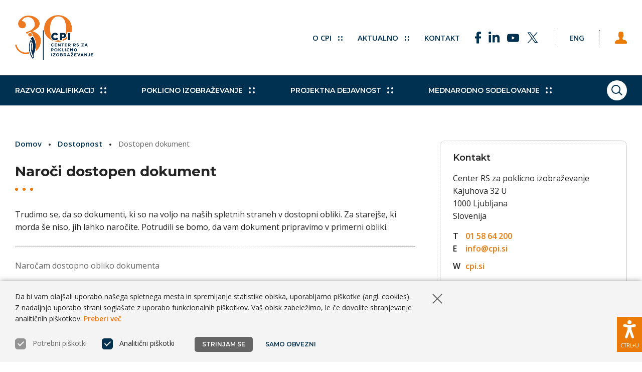

--- FILE ---
content_type: text/html; charset=UTF-8
request_url: https://cpi.si/dostopnost/dostopen-dokument/?stran=Bivalno+pohi%C5%A1tvo&pid=1323&dokument=Bivalno+pohi%C5%A1tvo+%28PDF%29&did=1325
body_size: 89671
content:
<!DOCTYPE html>
<html lang="sl-SI">


<head>
       
    <meta http-equiv="Content-Type" content="text/html; charset=utf-8">
	<meta name="viewport" content="width=device-width, initial-scale=1.0, user-scalable=yes">
    
    <title>Naroči dostopen dokument | CPI</title>
    <meta name="description" content="Trudimo se, da so dokumenti, ki so na voljo na naših spletnih straneh v dostopni obliki. Za starejše, ki morda še niso, jih lahko naročite. Potrudili se ...">
    
    <meta property="og:title" content="Naroči dostopen dokument | CPI">
    <meta property="og:type" content="article">
    <meta property="og:url" content="https://cpi.si/dostopnost/dostopen-dokument/">
    <meta property="og:description" content="Trudimo se, da so dokumenti, ki so na voljo na naših spletnih straneh v dostopni obliki. Za starejše, ki morda še niso, jih lahko naročite. Potrudili se ...">
    <meta property="og:image" content="https://cpi.si/wp-content/themes/cpi/img/share-logo-cpi-sl.png?v=2026-01-08" />

    <meta name="twitter:card" content="summary">
    <meta name="twitter:url" content="https://cpi.si/dostopnost/dostopen-dokument/">
    <meta name="twitter:title" content="Naroči dostopen dokument | CPI">
    <meta name="twitter:description" content="Trudimo se, da so dokumenti, ki so na voljo na naših spletnih straneh v dostopni obliki. Za starejše, ki morda še niso, jih lahko naročite. Potrudili se ...">
    <meta name="twitter:image" content="https://cpi.si/wp-content/themes/cpi/img/share-logo-cpi-sl.png?v=2026-01-08">

    <meta itemprop="name" content="Naroči dostopen dokument | CPI">
    <meta itemprop="description" content="Trudimo se, da so dokumenti, ki so na voljo na naših spletnih straneh v dostopni obliki. Za starejše, ki morda še niso, jih lahko naročite. Potrudili se ...">

    <meta itemprop="datePublished" content="2020-08-25">
    <meta itemprop="image" content="https://cpi.si/wp-content/themes/cpi/img/share-logo-cpi-sl.png?v=2026-01-08">
    
    <meta name="author" content="Bosko, Vizualne komunikacije">
    
    <meta name='robots' content='max-image-preview:large' />
<link rel="alternate" href="https://cpi.si/dostopnost/dostopen-dokument/" hreflang="sl" />
<link rel="alternate" href="https://cpi.si/en/accessibility/accessible-document/" hreflang="en" />
<link rel='dns-prefetch' href='//ajax.googleapis.com' />
<link rel='dns-prefetch' href='//fonts.googleapis.com' />
<style id='wp-img-auto-sizes-contain-inline-css' type='text/css'>
img:is([sizes=auto i],[sizes^="auto," i]){contain-intrinsic-size:3000px 1500px}
/*# sourceURL=wp-img-auto-sizes-contain-inline-css */
</style>
<style id='classic-theme-styles-inline-css' type='text/css'>
/*! This file is auto-generated */
.wp-block-button__link{color:#fff;background-color:#32373c;border-radius:9999px;box-shadow:none;text-decoration:none;padding:calc(.667em + 2px) calc(1.333em + 2px);font-size:1.125em}.wp-block-file__button{background:#32373c;color:#fff;text-decoration:none}
/*# sourceURL=/wp-includes/css/classic-themes.min.css */
</style>
<link rel='stylesheet' id='gfont-montserrat-css' href='https://fonts.googleapis.com/css2?family=Montserrat%3Awght%40600%3B700&#038;display=swap&#038;ver=6.9' type='text/css' media='all' />
<link rel='stylesheet' id='gfont-opensans-css' href='https://fonts.googleapis.com/css2?family=Open+Sans%3Awght%40400%3B600&#038;display=swap&#038;ver=6.9' type='text/css' media='all' />
<link rel='stylesheet' id='cpi-style-css' href='https://cpi.si/wp-content/themes/cpi/css/style.min.css?ver=2026-01-08' type='text/css' media='all' />
<script type="text/javascript" src="https://ajax.googleapis.com/ajax/libs/jquery/3.5.1/jquery.min.js?ver=3.5.1" id="jquery-js"></script>
<script type="text/javascript" src="https://cpi.si/wp-content/themes/cpi/js/site.min.js?ver=2026-01-08" id="cpi-site-script-js"></script>
<link rel="canonical" href="https://cpi.si/dostopnost/dostopen-dokument/" />
   
    <!--[if IE]><link rel="stylesheet" id="cpi-ie-style-css" href="https://cpi.si/wp-content/themes/cpi/css/ie.min.css?ver=2026-01-08" type="text/css" media="all"><![endif]-->
    
    <link hreflang="x-default" href="https://cpi.si/dostopnost/dostopen-dokument" rel="alternate" />
    <link hreflang="sl" href="https://cpi.si/dostopnost/dostopen-dokument" rel="alternate" />
        <link hreflang="Eng" href="https://cpi.si/en/accessibility/accessible-document" rel="alternate" />
    
    <link rel="icon" type="image/png" href="/favicons/favicon-32x32.png?v=2026-01-08" sizes="32x32">
    <link rel="icon" type="image/png" href="/favicons/favicon-96x96.png?v=2026-01-08" sizes="96x96">
    <link rel="icon" type="image/png" href="/favicons/favicon-64x64.png?v=2026-01-08" sizes="64x64">
    <link rel="icon" type="image/png" href="/favicons/favicon-48x48.png?v=2026-01-08" sizes="48x48">
    <link rel="icon" type="image/png" href="/favicons/favicon-32x32.png?v=2026-01-08" sizes="32x32">
    <link rel="icon" type="image/png" href="/favicons/favicon-24x24.png?v=2026-01-08" sizes="24x24">
    <link rel="icon" type="image/png" href="/favicons/favicon-16x16.png?v=2026-01-08" sizes="16x16">
    <link rel="shortcut icon" href="/favicons/favicon.ico?v=2026-01-08">

    <script type="text/javascript">
      var locale = "sl";

      var hasLogo = true;

      var logoDefault = "https://cpi.si/wp-content/themes/cpi/img/logo-cpi-30-sl@2x.png?v=2026-01-08";
      var logoContrast = "https://cpi.si/wp-content/themes/cpi/img/logo-cont-cpi-30-sl@2x.png?v=2026-01-08";
      var logoBlack = "https://cpi.si/wp-content/themes/cpi/img/logo-gray-cpi-30-sl@2x.png?v=2026-01-08";
      var logoWhite = "https://cpi.si/wp-content/themes/cpi/img/logo-inv-cpi-30-sl@2x.png?v=2026-01-08";

      var logoMobileDefault = "https://cpi.si/wp-content/themes/cpi/img/simple-logo-cpi-30@2x.png?v=2026-01-08";
      var logoMobileContrast = "https://cpi.si/wp-content/themes/cpi/img/simple-logo-cont-cpi-30@2x.png?v=2026-01-08";
      var logoMobileBlack = "https://cpi.si/wp-content/themes/cpi/img/simple-logo-gray-cpi-30@2x.png?v=2026-01-08";
      var logoMobileWhite = "https://cpi.si/wp-content/themes/cpi/img/simple-logo-inv-cpi-30@2x.png?v=2026-01-08";

      var valueQuick = "hitro";
      var valueOther = "drugo";
   </script>
</head>

<body id="page-5653" class="keyboard-nav sl anniv-30">

<header id="header" class="fixed-with-shadow bg-white">
   <div id="header-top" class="trans-slow group">
      <div class="wrapper-outer">
         <div class="wrapper-inner group">
               <a id="logo" href="https://cpi.si" class="sl float-left clr-dblue" aria-label="Vrne se na domačo stran">
                  <img id="logo-img" src="https://cpi.si/wp-content/themes/cpi/img/logo-cpi-30-sl@2x.png?v=2026-01-08" alt="Logotip Center RS za poklicno izobraževanje" class="hide-mobile">
                  <img id="logo-mob-img" src="https://cpi.si/wp-content/themes/cpi/img/simple-logo-cpi-30@2x.png?v=2026-01-08" alt="Logotip Center RS za poklicno izobraževanje" class="show-mobile" aria-hidden="true">
               </a><!-- #logo -->

               <a href="#content" id="jump-to-content" class="button font-bold hidden-link clr-dblue bg-white">
                  <span class="show-desktop">Skoči na vsebino</span>
                  <span class="hide-desktop" aria-hidden="true">K vsebini</span>
               </a>
               <a href="https://cpi.si/kazalo/" class="button font-bold hidden-link clr-dblue bg-white" tabindex="0">
                  <span class="show-desktop">Prikaži kazalo strani</span>
                  <span class="hide-desktop" aria-hidden="true">Kazalo strani</span>
               </a>

               <nav id="usermenu" role="navigation" tabindex="-1" class="gap-left-double">
                  <ul id="usermenu-links" class="inline">
                                          <li class="bd-gray">
                        <a href="https://cpi.si/en/accessibility/accessible-document/" class="change-language font-small uppercase font-bold clr-dblue hov-clr-orange gap-left desk-gap-left-double gap-right desk-gap-right-double" aria-label="Spremeni jezik v Eng" data-lang="en">
                           <span class="hide-tablet">Eng</span>
                           <span class="hide-desktop" aria-hidden="true">Eng</span>
                        </a>
                     </li>
                                          <li class="bd-gray">
                        <button id="login-toggle" class="button tight gap-left-double ps-bg-silver ps-bd-dblue trans-faster">
                           <span class="icon user" role="img" aria-label="Prijava"></span>
                        </button>

                                                <form id="login-form" name="loginform" class="bg-silver ps-bg-white group with-shadow-narrow" method="post" action="https://cpi.si/wp-login.php">
                           <span class="form-field gap-bottom-half">
                              <label for="login-user" class="sr-only">Uporabniško ime</label>
                              <input type="text" id="login-user" name="log" placeholder="Uporabniško ime" class="clr-black bg-white">
                           </span>
                           <span class="form-field gap-bottom">
                              <label for="login-password" class="sr-only">Geslo</label>
                              <input type="password" id="login-password" name="pwd" placeholder="Geslo" class="clr-black bg-white">
                           </span>

                           <span class="checkbox font-small gap-bottom">
                              <input id="login-remember" name="rememberme" type="checkbox" value="forever">
                              <label for="login-remember" class="pointer before-pointer">
                                 Zapomni si me                              </label>
                           </span>

                           <button id="login-submit" class="button clr-white bg-orange">
                              Prijava<span class="dots smaller hov-arrow-right inner-bg-white on-right inner-trans-faster" role="img" aria-label="Dekorativne pikice" aria-hidden="true">
                                 <span></span><span></span><span></span><span></span>
                              </span>
                           </button>

                           <input type="hidden" name="redirect_to" value="https://cpi.si/dostopnost/dostopen-dokument?stran=Bivalno pohištvo&pid=1323&dokument=Bivalno pohištvo (PDF)&did=1325">

                           <hr class="thin bd-lgray gap-top gap-bottom">

                           <a id="login-forgot-pass" href="https://cpi.si/wp-login.php?action=lostpassword&redirect_to=https%3A%2F%2Fcpi.si%2Fdostopnost%2Fdostopen-dokument%3Fstran%3DBivalno+pohi%C5%A1tvo%26pid%3D1323%26dokument%3DBivalno+pohi%C5%A1tvo+%28PDF%29%26did%3D1325" class="clr-dblue font-small line-1 float-left">Ste pozabili geslo?</a>
                        </form>

                                             </li>
                  </ul><!-- #usermenu-links -->
               </nav><!-- #usermenu -->

               <nav id="topmenu" role="navigation" tabindex="-1" class="mob-bg-silver">
                  <ul id="topmenu-links" class="inline group">
                                                               <li class="with-sublinks  mob-float-left">
                        <button class="top-link as-link font-small uppercase font-bold clr-dblue hov-clr-orange ps-bg-dblue trans-faster" tabindex="0">
                           O CPI                           <span class="expand" role="img" aria-label="Dekorativne pikice" aria-hidden="true">
                              <span class="dots smaller hov-arrow-down act-arrow-down on-right inner-bg-dblue hov-inner-bg-orange inner-trans-faster" role="img" aria-label="Pikice">
                              <span></span><span></span><span></span><span></span>
                              </span>
                           </span>
                        </button>
                        <ul class="sublinks nowrap bg-lsilver bd-dblue ps-bg-white mob-ps-bg-silver trans-faster with-shadow-narrow">
                                                      <li><a href="https://cpi.si/o-cpi/predstavitev/" class="font-small font-bold clr-dblue hov-clr-orange">Predstavitev</a></li>
                                                      <li><a href="https://cpi.si/o-cpi/poslanstvo-in-vizija/" class="font-small font-bold clr-dblue hov-clr-orange">Poslanstvo in vizija</a></li>
                                                      <li><a href="https://cpi.si/o-cpi/zgodovina/" class="font-small font-bold clr-dblue hov-clr-orange">Zgodovina CPI</a></li>
                                                      <li><a href="https://cpi.si/o-cpi/izjave/" class="font-small font-bold clr-dblue hov-clr-orange">Izjave o CPI</a></li>
                                                      <li><a href="https://cpi.si/o-cpi/osebna-izkaznica/" class="font-small font-bold clr-dblue hov-clr-orange">Osebna izkaznica</a></li>
                                                      <li><a href="https://cpi.si/o-cpi/kontakti-zaposlenih/" class="font-small font-bold clr-dblue hov-clr-orange">Kontakti zaposlenih</a></li>
                                                      <li><a href="https://cpi.si/o-cpi/kje-smo/" class="font-small font-bold clr-dblue hov-clr-orange">Kje smo</a></li>
                                                      <li><a href="https://cpi.si/o-cpi/javna-narocila/" class="font-small font-bold clr-dblue hov-clr-orange">Javna naročila in pozivi</a></li>
                                                      <li><a href="https://cpi.si/o-cpi/zaposlovanje/" class="font-small font-bold clr-dblue hov-clr-orange">Zaposlovanje</a></li>
                                                      <li><a href="https://cpi.si/o-cpi/info-javnega-znacaja/" class="font-small font-bold clr-dblue hov-clr-orange">Info javnega značaja</a></li>
                                                   </ul>
                     </li>
                                                                                    <li class="with-sublinks gap-left-double phone-gap-left mob-float-left">
                        <button class="top-link as-link font-small uppercase font-bold clr-dblue hov-clr-orange ps-bg-dblue trans-faster" tabindex="0">
                           Aktualno                           <span class="expand" role="img" aria-label="Dekorativne pikice" aria-hidden="true">
                              <span class="dots smaller hov-arrow-down act-arrow-down on-right inner-bg-dblue hov-inner-bg-orange inner-trans-faster" role="img" aria-label="Pikice">
                              <span></span><span></span><span></span><span></span>
                              </span>
                           </span>
                        </button>
                        <ul class="sublinks nowrap bg-lsilver bd-dblue ps-bg-white mob-ps-bg-silver trans-faster with-shadow-narrow">
                                                      <li><a href="https://cpi.si/aktualno/obvestila/" class="font-small font-bold clr-dblue hov-clr-orange">Pomembna obvestila</a></li>
                                                      <li><a href="https://cpi.si/aktualno/novice/" class="font-small font-bold clr-dblue hov-clr-orange">Novice in dogodki</a></li>
                                                      <li><a href="https://cpi.si/aktualno/e-novice/" class="font-small font-bold clr-dblue hov-clr-orange">Prijava na E-novice</a></li>
                                                      <li><a href="https://cpi.si/aktualno/knjiznica/" class="font-small font-bold clr-dblue hov-clr-orange">Spletna knjižnica</a></li>
                                                      <li><a href="https://cpi.si/aktualno/slovar-pojmov/" class="font-small font-bold clr-dblue hov-clr-orange">Slovar pojmov</a></li>
                                                      <li><a href="https://cpi.si/aktualno/zgodbe-o-uspehu/" class="font-small font-bold clr-dblue hov-clr-orange">Zgodbe o uspehu</a></li>
                                                   </ul>
                     </li>
                                                                                    <li class="gap-left-double phone-gap-left mob-float-left">
                        <a href="https://cpi.si/o-cpi/kje-smo/" class="font-small uppercase font-bold clr-dblue hov-clr-orange">
                           Kontakt                        </a>
                     </li>
                                                                                    <li class="gap-left-double phone-gap-left-none">
                        <button id="social-toggle" class="top-link as-link">
                           <span class="icon share" role="img" aria-label="Sledite nam na"></span>
                        </button>
                        <ul id="social-links" class="sublinks nowrap bg-lsilver bd-dblue ps-bg-white mob-ps-bg-silver trans-faster with-shadow-narrow">
                                                      <li class="">
                              <a href="https://www.facebook.com/CenterZaPoklicnoIzobrazevanje" title="Sledite nam na Facebooku" class="clr-dblue" target="_blank" rel="noopener">
                                 <span class="icon facebook" role="img" aria-label="Facebook"></span>
                              </a>
                           </li>
                                                      <li class="gap-left-half">
                              <a href="https://www.linkedin.com/company/center-rs-za-poklicno-izobrazevanje" title="Preverite naš LinkedIn profil" class="clr-dblue" target="_blank" rel="noopener">
                                 <span class="icon linkedin" role="img" aria-label="LinkedIn"></span>
                              </a>
                           </li>
                                                      <li class="gap-left-half">
                              <a href="https://www.youtube.com/@centerrszapoklicnoizbrazev1394" title="Poglejte si naš YouTube kanal" class="clr-dblue" target="_blank" rel="noopener">
                                 <span class="icon youtube" role="img" aria-label="YouTube"></span>
                              </a>
                           </li>
                                                      <li class="gap-left-half">
                              <a href="https://twitter.com/poklicno" title="Sledite nam na omrežju X" class="clr-dblue" target="_blank" rel="noopener">
                                 <span class="icon twitter" role="img" aria-label="Twitter"></span>
                              </a>
                           </li>
                                                   </ul>
                     </li>
                                       </ul><!-- #topmenu-links -->
               </nav><!-- #topmenu -->
         </div><!-- .wrapper-inner -->
        </div><!-- .wrapper-outer -->
   </div><!-- #header-top -->

   <div id="header-nav" class="bg-dblue trans-faster">
      <div class="wrapper-outer">
         <div class="wrapper-inner group">
               <div id="menu-wrapper" class="trans-faster">
                  <button id="menuicon" tabindex="0" class="button clr-white bg-orange hov-bg-white act-bg-dblue ps-bg-dblue">
                     <span class="sr-only">Prikaži glavni meni</span>    
                     <span class="lines bg-white hov-bg-black ps-bg-white hov-ps-bg-black act-inner-ps-bg-white act-hov-inner-ps-bg-dblue trans-faster"></span>
                  </button>

                  <nav id="mainmenu" role="navigation" tabindex="-1" class="space-top space-bottom bg-lsilver bd-dblue trans-faster">  
                     <ul id="mainmenu-links" class="inline" tabindex="-1">
                        
                                                <li class="with-submenu bd-lgray">
                           <button class="toggle-submenu main-link clr-dblue hov-clr-orange full-clr-white full-hov-clr-white font-bold nowrap ps-bg-orange font-mont font-14 as-link trans-faster" tabindex="0">
                              Razvoj kvalifikacij                              <span class="expand" role="img" aria-label="Dekorativne pikice" aria-hidden="true">
                                 <span class="dots hov-arrow-down act-arrow-down act-hov-arrow-down on-right inner-bg-dblue full-inner-bg-white inner-trans-faster" role="img" aria-label="Dekorativne pikice" aria-hidden="true">
                                    <span></span><span></span><span></span><span></span>
                                 </span>
                              </span>
                           </button>
                           <span class="submenu bg-lsilver bd-dblue trans-faster full-with-shadow">
                              <span class="wrapper-outer">
                                 <span class="wrapper-inner space-top-double space-bottom-double bg-white rounded-10 hide-outside gap-bottom">
                                    
                                    <span class="submenu-wrapper">
                                       <ul class="submenu-links flex inline aligned-rows1 gap-bottom-none" tabindex="-1" data-box-size="quarter">
                                                                                    <li class="box third full-quarter with-bullet space-top-10 space-bottom-10">
                                             <a href="https://cpi.si/razvoj-kvalifikacij/slovensko-ogrodje-kvalifikacij/" class="clr-dblue hov-clr-orange font-small font-bold">
                                                Slovensko ogrodje kvalifikacij                                             </a>
                                          </li>
                                                                                    <li class="box third full-quarter with-bullet space-top-10 space-bottom-10">
                                             <a href="https://cpi.si/razvoj-kvalifikacij/poklicni-standardi/" class="clr-dblue hov-clr-orange font-small font-bold">
                                                Poklicni standardi                                             </a>
                                          </li>
                                                                                    <li class="box third full-quarter with-bullet space-top-10 space-bottom-10">
                                             <a href="https://cpi.si/razvoj-kvalifikacij/podrocni-odbori/" class="clr-dblue hov-clr-orange font-small font-bold">
                                                Področni odbori za PS                                             </a>
                                          </li>
                                                                                    <li class="box third full-quarter with-bullet space-top-10 space-bottom-10">
                                             <a href="https://cpi.si/razvoj-kvalifikacij/pobude/" class="clr-dblue hov-clr-orange font-small font-bold">
                                                Pobude                                             </a>
                                          </li>
                                                                                    <li class="box third full-quarter with-bullet space-top-10 space-bottom-10">
                                             <a href="https://cpi.si/razvoj-kvalifikacij/izobrazevalni-programi/" class="clr-dblue hov-clr-orange font-small font-bold">
                                                Izobraževalni programi                                             </a>
                                          </li>
                                                                                    <li class="box third full-quarter with-bullet space-top-10 space-bottom-10">
                                             <a href="https://cpi.si/razvoj-kvalifikacij/nacionalne-poklicne-kvalifikacije/" class="clr-dblue hov-clr-orange font-small font-bold">
                                                Nacionalne poklicne kvalifikacije                                             </a>
                                          </li>
                                                                                    <li class="box third full-quarter with-bullet space-top-10 space-bottom-10">
                                             <a href="https://cpi.si/razvoj-kvalifikacij/programi-psui/" class="clr-dblue hov-clr-orange font-small font-bold">
                                                Programi PSUI                                             </a>
                                          </li>
                                                                                    <li class="box third full-quarter with-bullet space-top-10 space-bottom-10">
                                             <a href="https://cpi.si/razvoj-kvalifikacij/dodatne-kvalifikacije/" class="clr-dblue hov-clr-orange font-small font-bold">
                                                Dodatne kvalifikacije                                             </a>
                                          </li>
                                                                                 </ul>

                                       <hr class="thin bd-lgray gap-top-double gap-bottom-none">

                                                                              <a href="https://cpi.si/razvoj-kvalifikacij/" class="inline-block submenu-title clr-black hov-clr-orange font-mont font-bold font-small gap-top">
                                          O razvoju kvalifikacij<span class="dots hov-arrow-right on-right inner-bg-black hov-inner-bg-orange inner-trans-faster" role="img" aria-label="Dekorativne pikice" aria-hidden="true">
                                             <span></span><span></span><span></span><span></span>
                                          </span>
                                       </a>
                                                                           </span>
                                 </span>
                              </span>
                           </span>
                        </li>
                                                
                        
                                                <li class="with-submenu bd-lgray">
                           <button class="toggle-submenu main-link clr-dblue hov-clr-orange full-clr-white full-hov-clr-white font-bold nowrap ps-bg-orange font-mont font-14 as-link trans-faster" tabindex="0">
                              Poklicno izobraževanje                              <span class="expand" role="img" aria-label="Dekorativne pikice" aria-hidden="true">
                                 <span class="dots hov-arrow-down act-arrow-down act-hov-arrow-down on-right inner-bg-dblue full-inner-bg-white inner-trans-faster" role="img" aria-label="Dekorativne pikice" aria-hidden="true">
                                    <span></span><span></span><span></span><span></span>
                                 </span>
                              </span>
                           </button>
                           <span class="submenu bg-lsilver bd-dblue trans-faster full-with-shadow">
                              <span class="wrapper-outer">
                                 <span class="wrapper-inner space-top-double space-bottom-double bg-white rounded-10 hide-outside gap-bottom">
                                    
                                    <span class="submenu-wrapper">
                                       <ul class="submenu-links flex inline aligned-rows1 gap-bottom-none" tabindex="-1" data-box-size="quarter">
                                                                                    <li class="box third full-quarter with-bullet space-top-10 space-bottom-10">
                                             <a href="https://cpi.si/poklicno-izobrazevanje/izobrazevalni-programi/" class="clr-dblue hov-clr-orange font-small font-bold">
                                                Izobraževalni in drugi programi                                             </a>
                                          </li>
                                                                                    <li class="box third full-quarter with-bullet space-top-10 space-bottom-10">
                                             <a href="https://cpi.si/poklicno-izobrazevanje/raziskave-in-evalvacijske-studije/" class="clr-dblue hov-clr-orange font-small font-bold">
                                                Raziskave in evalvacijske študije                                             </a>
                                          </li>
                                                                                    <li class="box third full-quarter with-bullet space-top-10 space-bottom-10">
                                             <a href="https://cpi.si/poklicno-izobrazevanje/kakovost-psi/" class="clr-dblue hov-clr-orange font-small font-bold">
                                                Kakovost PSI                                             </a>
                                          </li>
                                                                                    <li class="box third full-quarter with-bullet space-top-10 space-bottom-10">
                                             <a href="https://cpi.si/poklicno-izobrazevanje/prakticno-izobrazevanje/" class="clr-dblue hov-clr-orange font-small font-bold">
                                                Praktično izobraževanje                                             </a>
                                          </li>
                                                                                    <li class="box third full-quarter with-bullet space-top-10 space-bottom-10">
                                             <a href="https://cpi.si/poklicno-izobrazevanje/zakljucevanje-izobrazevanja/" class="clr-dblue hov-clr-orange font-small font-bold">
                                                Zaključevanje izobraževanja                                             </a>
                                          </li>
                                                                                    <li class="box third full-quarter with-bullet space-top-10 space-bottom-10">
                                             <a href="https://cpi.si/poklicno-izobrazevanje/vsezivljenjska-karierna-orientacija-ali-svetovanje-za-kariero/" class="clr-dblue hov-clr-orange font-small font-bold">
                                                VKO                                             </a>
                                          </li>
                                                                                    <li class="box third full-quarter with-bullet space-top-10 space-bottom-10">
                                             <a href="https://cpi.si/poklicno-izobrazevanje/izvajanje-izobrazevalnih-programov/" class="clr-dblue hov-clr-orange font-small font-bold">
                                                Izvajanje izobraževalnih programov                                             </a>
                                          </li>
                                                                                    <li class="box third full-quarter with-bullet space-top-10 space-bottom-10">
                                             <a href="https://cpi.si/poklicno-izobrazevanje/vajenistvo/" class="clr-dblue hov-clr-orange font-small font-bold">
                                                Vajeništvo                                             </a>
                                          </li>
                                                                                    <li class="box third full-quarter with-bullet space-top-10 space-bottom-10">
                                             <a href="https://cpi.si/poklicno-izobrazevanje/izobrazevanje-in-usposabljanje-strokovnih-delavcev/" class="clr-dblue hov-clr-orange font-small font-bold">
                                                Izobraževanje in usposabljanje strokovnih delavcev                                             </a>
                                          </li>
                                                                                    <li class="box third full-quarter with-bullet space-top-10 space-bottom-10">
                                             <a href="https://cpi.si/poklicno-izobrazevanje/podpora-izobrazevanju-na-daljavo/" class="clr-dblue hov-clr-orange font-small font-bold">
                                                Podpora izobraževanju                                             </a>
                                          </li>
                                                                                    <li class="box third full-quarter with-bullet space-top-10 space-bottom-10">
                                             <a href="https://cpi.si/poklicno-izobrazevanje/ucbeniki-in-ucna-tehnologija/" class="clr-dblue hov-clr-orange font-small font-bold">
                                                Učbeniki in učna tehnologija                                             </a>
                                          </li>
                                                                                    <li class="box third full-quarter with-bullet space-top-10 space-bottom-10">
                                             <a href="https://cpi.si/poklicno-izobrazevanje/trajnostni-razvoj/" class="clr-dblue hov-clr-orange font-small font-bold">
                                                Trajnostni razvoj                                             </a>
                                          </li>
                                                                                    <li class="box third full-quarter with-bullet space-top-10 space-bottom-10">
                                             <a href="https://cpi.si/poklicno-izobrazevanje/euroskills-sloveniaskills/" class="clr-dblue hov-clr-orange font-small font-bold">
                                                EuroSkills/SloveniaSkills                                             </a>
                                          </li>
                                                                                    <li class="box third full-quarter with-bullet space-top-10 space-bottom-10">
                                             <a href="https://cpi.si/poklicno-izobrazevanje/vkljucujoce-poklicno-in-strokovno-izobrazevanje/" class="clr-dblue hov-clr-orange font-small font-bold">
                                                Vključujoče PSI                                             </a>
                                          </li>
                                                                                 </ul>

                                       <hr class="thin bd-lgray gap-top-double gap-bottom-none">

                                                                              <a href="https://cpi.si/poklicno-izobrazevanje/" class="inline-block submenu-title clr-black hov-clr-orange font-mont font-bold font-small gap-top">
                                          O poklicnem in strokovnem izobraževanju<span class="dots hov-arrow-right on-right inner-bg-black hov-inner-bg-orange inner-trans-faster" role="img" aria-label="Dekorativne pikice" aria-hidden="true">
                                             <span></span><span></span><span></span><span></span>
                                          </span>
                                       </a>
                                                                           </span>
                                 </span>
                              </span>
                           </span>
                        </li>
                                                
                        
                                                <li class="with-submenu bd-lgray">
                           <button class="toggle-submenu main-link clr-dblue hov-clr-orange full-clr-white full-hov-clr-white font-bold nowrap ps-bg-orange font-mont font-14 as-link trans-faster" tabindex="0">
                              Projektna dejavnost                              <span class="expand" role="img" aria-label="Dekorativne pikice" aria-hidden="true">
                                 <span class="dots hov-arrow-down act-arrow-down act-hov-arrow-down on-right inner-bg-dblue full-inner-bg-white inner-trans-faster" role="img" aria-label="Dekorativne pikice" aria-hidden="true">
                                    <span></span><span></span><span></span><span></span>
                                 </span>
                              </span>
                           </button>
                           <span class="submenu bg-lsilver bd-dblue trans-faster full-with-shadow">
                              <span class="wrapper-outer">
                                 <span class="wrapper-inner space-top-double space-bottom-double bg-white rounded-10 hide-outside gap-bottom">
                                    
                                    <span class="submenu-wrapper">
                                       <ul class="submenu-links flex inline aligned-rows1 gap-bottom-none" tabindex="-1" data-box-size="quarter">
                                                                                    <li class="box third full-quarter with-bullet space-top-10 space-bottom-10">
                                             <a href="https://cpi.si/projektna-dejavnost/kohezijski-projekti/" class="clr-dblue hov-clr-orange font-small font-bold">
                                                Kohezijski projekti                                             </a>
                                          </li>
                                                                                    <li class="box third full-quarter with-bullet space-top-10 space-bottom-10">
                                             <a href="https://cpi.si/projektna-dejavnost/nacrt-za-okrevanje-in-odpornost/" class="clr-dblue hov-clr-orange font-small font-bold">
                                                Načrt za okrevanje in odpornost                                             </a>
                                          </li>
                                                                                    <li class="box third full-quarter with-bullet space-top-10 space-bottom-10">
                                             <a href="https://cpi.si/projektna-dejavnost/erasmus-plus/" class="clr-dblue hov-clr-orange font-small font-bold">
                                                Erasmus+                                             </a>
                                          </li>
                                                                                    <li class="box third full-quarter with-bullet space-top-10 space-bottom-10">
                                             <a href="https://cpi.si/projektna-dejavnost/sklad-za-podnebne-spremembe/" class="clr-dblue hov-clr-orange font-small font-bold">
                                                Sklad za podnebne spremembe                                             </a>
                                          </li>
                                                                                    <li class="box third full-quarter with-bullet space-top-10 space-bottom-10">
                                             <a href="https://cpi.si/projektna-dejavnost/norveski-financni-mehanizem-in-financni-mehanizem-egp/" class="clr-dblue hov-clr-orange font-small font-bold">
                                                Norveški finančni mehanizem in Finančni mehanizem EGP                                             </a>
                                          </li>
                                                                                    <li class="box third full-quarter with-bullet space-top-10 space-bottom-10">
                                             <a href="https://cpi.si/projektna-dejavnost/twinning/" class="clr-dblue hov-clr-orange font-small font-bold">
                                                TWINNING                                              </a>
                                          </li>
                                                                                 </ul>

                                       <hr class="thin bd-lgray gap-top-double gap-bottom-none">

                                                                              <a href="https://cpi.si/projektne-aktivnosti/" class="inline-block submenu-title clr-black hov-clr-orange font-mont font-bold font-small gap-top">
                                          Več o projektni dejavnosti<span class="dots hov-arrow-right on-right inner-bg-black hov-inner-bg-orange inner-trans-faster" role="img" aria-label="Dekorativne pikice" aria-hidden="true">
                                             <span></span><span></span><span></span><span></span>
                                          </span>
                                       </a>
                                                                           </span>
                                 </span>
                              </span>
                           </span>
                        </li>
                                                
                        
                                                <li class="with-submenu bd-lgray">
                           <button class="toggle-submenu main-link clr-dblue hov-clr-orange full-clr-white full-hov-clr-white font-bold nowrap ps-bg-orange font-mont font-14 as-link trans-faster" tabindex="0">
                              Mednarodno sodelovanje                              <span class="expand" role="img" aria-label="Dekorativne pikice" aria-hidden="true">
                                 <span class="dots hov-arrow-down act-arrow-down act-hov-arrow-down on-right inner-bg-dblue full-inner-bg-white inner-trans-faster" role="img" aria-label="Dekorativne pikice" aria-hidden="true">
                                    <span></span><span></span><span></span><span></span>
                                 </span>
                              </span>
                           </button>
                           <span class="submenu bg-lsilver bd-dblue trans-faster full-with-shadow">
                              <span class="wrapper-outer">
                                 <span class="wrapper-inner space-top-double space-bottom-double bg-white rounded-10 hide-outside gap-bottom">
                                    
                                    <span class="submenu-wrapper">
                                       <ul class="submenu-links flex inline aligned-rows1 gap-bottom-none" tabindex="-1" data-box-size="quarter">
                                                                                    <li class="box third full-quarter with-bullet space-top-10 space-bottom-10">
                                             <a href="https://cpi.si/mednarodno-sodelovanje/mobilni-cpi/" class="clr-dblue hov-clr-orange font-small font-bold">
                                                Mobilni CPI                                             </a>
                                          </li>
                                                                                    <li class="box third full-quarter with-bullet space-top-10 space-bottom-10">
                                             <a href="https://cpi.si/mednarodno-sodelovanje/aktualni-strateski-dokumenti-eu/" class="clr-dblue hov-clr-orange font-small font-bold">
                                                Aktualni strateški dokumenti EU                                             </a>
                                          </li>
                                                                                    <li class="box third full-quarter with-bullet space-top-10 space-bottom-10">
                                             <a href="https://cpi.si/mednarodno-sodelovanje/koordinacijske-tocke/" class="clr-dblue hov-clr-orange font-small font-bold">
                                                Nacionalne koordinacijske točke                                             </a>
                                          </li>
                                                                                    <li class="box third full-quarter with-bullet space-top-10 space-bottom-10">
                                             <a href="https://cpi.si/mednarodno-sodelovanje/studijski-obiski/" class="clr-dblue hov-clr-orange font-small font-bold">
                                                Študijski obiski                                             </a>
                                          </li>
                                                                                    <li class="box third full-quarter with-bullet space-top-10 space-bottom-10">
                                             <a href="https://cpi.si/mednarodno-sodelovanje/mednarodni-sporazumi/" class="clr-dblue hov-clr-orange font-small font-bold">
                                                Mednarodni sporazumi                                             </a>
                                          </li>
                                                                                    <li class="box third full-quarter with-bullet space-top-10 space-bottom-10">
                                             <a href="https://cpi.si/mednarodno-sodelovanje/evropske-mreze/" class="clr-dblue hov-clr-orange font-small font-bold">
                                                Evropske mreže                                             </a>
                                          </li>
                                                                                    <li class="box third full-quarter with-bullet space-top-10 space-bottom-10">
                                             <a href="https://cpi.si/mednarodno-sodelovanje/slovensko-predsedovanje-svetu-eu-2021/" class="clr-dblue hov-clr-orange font-small font-bold">
                                                Slovensko predsedovanje Svetu EU 2021                                             </a>
                                          </li>
                                                                                 </ul>

                                       <hr class="thin bd-lgray gap-top-double gap-bottom-none">

                                                                              <a href="https://cpi.si/mednarodno-sodelovanje/" class="inline-block submenu-title clr-black hov-clr-orange font-mont font-bold font-small gap-top">
                                          O mednarodnem sodelovanju<span class="dots hov-arrow-right on-right inner-bg-black hov-inner-bg-orange inner-trans-faster" role="img" aria-label="Dekorativne pikice" aria-hidden="true">
                                             <span></span><span></span><span></span><span></span>
                                          </span>
                                       </a>
                                                                           </span>
                                 </span>
                              </span>
                           </span>
                        </li>
                                                
                                             </ul>
                  </nav><!-- #mainmenu -->

                  <span id="header-page-title" class="font-default font-bold clr-lsilver gap-left phone-gap-left" aria-hidden="true">Dostopnost</span>
               </div><!-- #menu-wrapper -->

                              <button id="toggle-search-icon" class="button circle bg-white hov-bg-orange clr-dblue hov-clr-white trans-faster" tabindex="0">
                  <span class="search-icon smaller ps-bd-dblue hov-ps-bd-white" role="img" aria-label="Lupa"></span>
                  <span class="sr-only">Iskanje po straneh</span>
               </button>
               <form id="search-form" method="get" action="https://cpi.si/iskanje" class="bg-lsilver bd-dblue trans-faster with-shadow">
                  <span class="wrapper-outer">
                     <span class="wrapper-inner group space-top-double space-bottom-double">
                        <button id="search-close" class="button circle float-right bg-none hov-bg-lsilver">
                           <span class="sr-only">Zapri iskanje</span>
                           <span class="x-sign small ps-bg-white hov-ps-bg-dblue trans-faster" role="img" aria-label="Znak X"></span>
                        </button>
                     
                        <span class="clr-black font-mont font-bold font-large">Iskanje po straneh</span>

                        <hr class="thin bd-lgray tight gap-top gap-bottom-double">
                        
                        <span id="search-grid" class="flex inline tight max-no-wrap">
                           <span class="box half phablet-full max-half">
                              <label for="search-keywords" class="sr-only">Vnesite ključne besede</label>
                              <input id="search-keywords" name="najdi" class="clr-black bg-white bd-lgray hov-bd-dblue error-bd-red invalid-bd-red" type="search" placeholder="Najdi ...">
                           </span>
                           
                           <span class="box half phablet-full max-half">
                              <span id="search-type-select" class="select bg-white pointer" tabindex="0">
                                 <label for="search-type" class="sr-only">Izberite vrsto vsebine</label>
                                 <select id="search-type" name="vrsta" tabindex="-1">
                                                                        <option value="hitro" selected>Hitro iskanje</option>
                                                                        <option value="strani">Glavne strani</option>
                                                                        <option value="programi">Izobraževalni programi PSI</option>
                                                                        <option value="podrocja">Strokovna področja</option>
                                                                        <option value="projekti">Kohezijski / Erasmus projekti</option>
                                                                        <option value="novice">Obvestila / novice</option>
                                                                        <option value="publikacije">Gradiva / publikacije</option>
                                                                        <option value="tocke">Koordinacijske točke</option>
                                                                     </select>

                                 <span class="text empty">Hitro iskanje</span>
                                 
                                 <ul class="select-list trans-none font-small bg-white font-small">
                                                                        <li data-value="hitro" class="select-option selected hov-clr-white selected-bg-lgray hov-bg-dblue">Hitro iskanje</li>
                                                                        <li data-value="strani" class="select-option hov-clr-white selected-bg-lgray hov-bg-dblue">Glavne strani</li>
                                                                        <li data-value="programi" class="select-option hov-clr-white selected-bg-lgray hov-bg-dblue">Izobraževalni programi PSI</li>
                                                                        <li data-value="podrocja" class="select-option hov-clr-white selected-bg-lgray hov-bg-dblue">Strokovna področja</li>
                                                                        <li data-value="projekti" class="select-option hov-clr-white selected-bg-lgray hov-bg-dblue">Kohezijski / Erasmus projekti</li>
                                                                        <li data-value="novice" class="select-option hov-clr-white selected-bg-lgray hov-bg-dblue">Obvestila / novice</li>
                                                                        <li data-value="publikacije" class="select-option hov-clr-white selected-bg-lgray hov-bg-dblue">Gradiva / publikacije</li>
                                                                        <li data-value="tocke" class="select-option hov-clr-white selected-bg-lgray hov-bg-dblue">Koordinacijske točke</li>
                                                                     </ul>
                              </span>
                           </span>

                           <span id="search-options" class="box full hidden">
                              <span class="checkbox inline float-left gap-top-half gap-bottom clr-gray">
                                 Išči                              </span>
                                                                                          <span class="checkbox disabled inline float-left gap-top-half gap-bottom gap-left-double font-smaller">
                                 <input id="search-texts" type="checkbox" checked disabled autocomplete="off">
                                 <label for="search-texts" class="pointer before-pointer">Besedila</label>
                              </span>
                                                                                                                        <span class="checkbox inline float-left gap-top-half gap-bottom gap-left-double font-smaller">
                                 <input id="search-dokumenti" name="dokumenti" value="1" type="checkbox" checked disabled autocomplete="off">
                                 <label for="search-dokumenti" class="pointer before-pointer">Dokumente</label>
                              </span>
                                                                                                                        <span class="checkbox inline float-left gap-top-half gap-bottom gap-left-double font-smaller">
                                 <input id="search-kontakti" name="kontakti" value="1" type="checkbox" checked disabled autocomplete="off">
                                 <label for="search-kontakti" class="pointer before-pointer">Kontakte</label>
                              </span>
                                                                                                                        <span class="checkbox inline float-left gap-top-half gap-bottom gap-left-double font-smaller">
                                 <input id="search-povezave" name="povezave" value="1" type="checkbox" checked disabled autocomplete="off">
                                 <label for="search-povezave" class="pointer before-pointer">Povezave</label>
                              </span>
                                                                                       </span>

                           <span class="box auto">
                              <button id="search-submit" class="button clr-white hov-clr-white bg-orange hov-bg-dblue">
                                 Najdi<span class="dots smaller hov-arrow-right on-right inner-bg-white inner-trans-faster" role="img" aria-label="Dekorativne pikice" aria-hidden="true">
                                    <span></span><span></span><span></span><span></span>
                                 </span>
                              </button>
                           </span>
                        </span>

                        <p id="search-comment" class="font-smaller clr-gray gap-top">Za podrobnejše iskanje, vključno z dokumenti, podatki in povezavami, izberite vrsto vsebine.</p>
                     </span>
                  </span>
               </form><!-- #header-search -->            
                        </div><!-- .wrapper-inner -->
      </div><!-- .wrapper-outer -->
   </div><!-- #header-nav -->
</header><!-- #header -->
	
	
<div id="page">
	<div class="wrapper-outer">
        <div class="wrapper-inner section group">
            <div class="columns group">
               <main id="content" class="main-text column two-thirds group">
                  <ul id="breadcrumbs" class="elipsis font-small clr-gray gap-bottom-double">
         <li>
            <a href="https://cpi.si" class="clr-dblue hov-clr-orange">Domov</a>         
                  <span class="dot bg-black gap-left-10 gap-right-10" role="img" aria-label="Pika"></span>
         </li>
      <li>
            <a href="https://cpi.si/dostopnost/" class="clr-dblue hov-clr-orange">Dostopnost</a>         
                  <span class="dot bg-black gap-left-10 gap-right-10" role="img" aria-label="Pika"></span>
         </li>
      <li>
            Dostopen dokument               </li>
   </ul>

                                    <div id="document-order-form">
                     <h1 class="gap-bottom-triple">
                        Naroči dostopen dokument                        <span class="hdots bg-orange ps-bg-orange gap-top" role="img" aria-label="Dekorativne pikice" aria-hidden="true"></span>
                     </h1>

                     <p>Trudimo se, da so dokumenti, ki so na voljo na naših spletnih straneh v dostopni obliki. Za starejše, ki morda še niso, jih lahko naročite. Potrudili se bomo, da vam dokument pripravimo v primerni obliki.</p>

                     <hr class="separator bd-lgray gap-top-double gap-bottom-double">

                                          <form id="document-form" method="post" class="group" action="https://cpi.si/dostopnost/dostopen-dokument/">
                        <input type="hidden" id="document-secret" name="document-secret" value="4444964f44" /><input type="hidden" name="_wp_http_referer" value="/dostopnost/dostopen-dokument/?stran=Bivalno+pohi%C5%A1tvo&#038;pid=1323&#038;dokument=Bivalno+pohi%C5%A1tvo+%28PDF%29&#038;did=1325" />                        
                        <span class="block group gap-bottom-double">
                           <p class="clr-gray">Naročam dostopno obliko dokumenta</p>
                        
                           <span class="form-field gap-bottom">
                              <label class="sr-only" for="document-name">Naslov dokumenta</label>
                              <input id="document-title" name="dtitle" type="text" class="bg-lsilver" value="Bivalno pohištvo (PDF)" placeholder="Naslov dokumenta" autocomplete="off" aria-invalid="false" readonly>
                              <input id="document-id" name="did" type="hidden" value="1325">
                           </span>

                                                      <p class="clr-gray gap-bottom-half">na voljo na strani <a href="https://cpi.si/aktualno/knjiznica/gradiva/bivalno-pohistvo/" class="clr-dblue">Bivalno pohištvo</a></p>
                           <input id="document-pid" name="pid" type="hidden" value="1323">
                           <input id="document-ptitle" name="ptitle" type="hidden" value="Bivalno pohištvo">
                           
                           <hr>

                           <span class="form-field left gap-top">
                              <label class="sr-only" for="document-name">Vnesite vaše ime (po želji)</label>
                              <input id="document-name" name="pname" type="text" value="" placeholder="Vaše ime" autocomplete="off" aria-invalid="false">
                           </span>
                           
                           <span class="form-field gap-top right">
                              <label class="sr-only" for="document-email">Vnesite vaš elektronski naslov (obvezno)</label>
                                                            <input id="document-email" name="email" type="email" value="" placeholder="Vaš e-naslov *" required autocomplete="off" aria-invalid="false">
                                                         </span>

                           <span class="form-field gap-top left hidden" aria-hidden="true">
                              <label class="sr-only" for="document-confirm-email">Potrdite vaš elektronski naslov (obvezno)</label>
                              <input id="document-confirm-email" name="cemail" type="email" placeholder="Vaš e-naslov *" autocomplete="off" aria-invalid="false">
                           </span>
                        </span>

                        <span class="form-field gap-bottom">
                                                      <span class="checkbox pointer">
                              <input id="document-agree" name="agree" type="checkbox" autocomplete="off" required aria-invalid="false">
                                                         <label for="document-agree" class="pointer before-pointer">
                                 Strinjam se, da moje osebne podatke hranite in obdelujete za namen komunikacije. <a href="https://cpi.si/zasebnost/">Politika zasebnosti</a>
                              </label>
                           </span>
                        </span>

                        <span class="form-field gap-bottom-triple">
                           <span class="checkbox pointer">
                              <input id="document-copy" name="copy" type="checkbox">
                              <label for="document-copy" class="pointer before-pointer">
                                 Pošlji kopijo sporočila na moj e-naslov                              </label>
                           </span>
                        </span>
                        
                        
                        <button id="document-submit" class="button clr-white bg-orange">
                           Pošlji<span class="dots hov-arrow-right on-right inner-bg-white inner-trans-faster" role="img" aria-label="Dekorativne pikice" aria-hidden="true">
                              <span></span><span></span><span></span><span></span>
                           </span>
                        </button>
                     </form>
                                       </div>
                                 </main>
               
               <aside id="aside" class="column third">
                  
<div id="aside-company" class="aside space border bd-lgray hide-outside rounded-10">
   <h4 class="gap-bottom">Kontakt</h4>
   <ul class="compact font-default">
      <li>
         <address>
            Center RS za poklicno izobraževanje<br>
            Kajuhova 32 U<br>1000 Ljubljana<br>Slovenija         </address>
      </li>
      <li class="gap-top">
                  <strong class="inline-block width-25">T</strong><a href="tel:0038615864200">01 58 64 200</a><br>
                                    <strong class="inline-block width-25">E</strong><a href="mailto:info@cpi.si">info@cpi.si</a><br>
               </li>
            <li class="gap-top-half">
         <strong class="inline-block width-25">W</strong><a href="https://cpi.si">cpi.si</a><br>
      </li>
                  <li class="gap-top">
                  <a href="https://www.facebook.com/CenterZaPoklicnoIzobrazevanje" class="inline-block clr-dblue gap-right-half" title="Sledite nam na Facebooku" target="_blank" rel="noopener"><span class="icon facebook" role="img" aria-label="Facebook"></span></a>
                  <a href="https://www.linkedin.com/company/center-rs-za-poklicno-izobrazevanje" class="inline-block clr-dblue gap-right-half" title="Preverite naš LinkedIn profil" target="_blank" rel="noopener"><span class="icon linkedin" role="img" aria-label="LinkedIn"></span></a>
                  <a href="https://www.youtube.com/@centerrszapoklicnoizbrazev1394" class="inline-block clr-dblue gap-right-half" title="Poglejte si naš YouTube kanal" target="_blank" rel="noopener"><span class="icon youtube" role="img" aria-label="YouTube"></span></a>
                  <a href="https://twitter.com/poklicno" class="inline-block clr-dblue gap-right-half" title="Sledite nam na omrežju X" target="_blank" rel="noopener"><span class="icon twitter" role="img" aria-label="Twitter"></span></a>
               </li>
         </ul>

      <hr class="thin inline gap-top gap-bottom">
   
   <span class="font-small clr-gray">Poslovni čas</span><br>
   od ponedeljka do petka 8.30 – 15.00   
   </div>               </aside>
            </div>
        </div><!-- .wrapper-inner -->
    </div><!-- .wrapper-outer -->
</div><!-- #page -->

<script type="text/javascript">
   $(document).ready(function () {
      $('#document-form').submit(function() {
         $('#document-submit').addClass("loading");
      });
   });
</script>


   
<footer id="footer">
   <section id="footer-contacts" class="bg-gray">
      <div class="wrapper-outer">
         <div class="section tight wrapper-inner clr-white group">
            <ul id="footer-contacts-list" class="inline group">
               <li class="font-small">
                  <span class="inline-block gap-right-triple">
                                          Center RS za poklicno izobraževanje, <br>Kajuhova 32 U, Ljubljana                                       </span>
               </li>
                                 <li class="font-small">
                  <span class="inline-block gap-right-triple">
                     <strong class="label font-bolder">T &nbsp;</strong><a href="tel:0038615864200" class="clr-white">01 58 64 200</a>
                  </span>
               </li>
                                                            <li class="font-small">
                  <span class="inline-block gap-right-triple">
                     <strong class="label font-bolder">E &nbsp;</strong><a href="mailto:info@cpi.si" class="clr-white">info@cpi.si</a>
                  </span>
               </li>
               
                              <li class="social">
                  <ul id="footer-contacts-social" class="inline group">
                                          <li >
                        <a href="https://www.facebook.com/CenterZaPoklicnoIzobrazevanje" title="Sledite nam na Facebooku" class="font-small clr-white" target="_blank" rel="noopener">
                           <span class="icon white facebook" role="img" aria-label="Facebook"></span>
                        </a>
                     </li>
                                          <li class="gap-left-half">
                        <a href="https://www.linkedin.com/company/center-rs-za-poklicno-izobrazevanje" title="Preverite naš LinkedIn profil" class="font-small clr-white" target="_blank" rel="noopener">
                           <span class="icon white linkedin" role="img" aria-label="LinkedIn"></span>
                        </a>
                     </li>
                                          <li class="gap-left-half">
                        <a href="https://www.youtube.com/@centerrszapoklicnoizbrazev1394" title="Poglejte si naš YouTube kanal" class="font-small clr-white" target="_blank" rel="noopener">
                           <span class="icon white youtube" role="img" aria-label="YouTube"></span>
                        </a>
                     </li>
                                          <li class="gap-left-half">
                        <a href="https://twitter.com/poklicno" title="Sledite nam na omrežju X" class="font-small clr-white" target="_blank" rel="noopener">
                           <span class="icon white twitter" role="img" aria-label="Twitter"></span>
                        </a>
                     </li>
                                       </ul>
               </li>
                           </ul>

            <a id="footer-contact-button" href="https://cpi.si/o-cpi/kje-smo/" class="button small clr-white bg-dblue hov-bg-orange show-desktop">
               Kontakt<span class="dots smaller hov-arrow-right on-right inner-bg-white inner-trans-faster" role="img" aria-label="Dekorativne pikice" aria-hidden="true">
                  <span></span>
                  <span></span>
                  <span></span>
                  <span></span>
               </span>
            </a>
         </div><!-- .wrapper-inner -->
      </div><!-- .wrapper-outer -->
   </section><!-- #footer-contacts -->

      <section id="footer-coordination-points" class="bg-silver">
      <div class="wrapper-outer">
         <div class="section compact wrapper-inner font-small">
            <div class="columns group">
               <div class="column third">
                  <h4 class="gap-bottom">
                     <a href="https://cpi.si/mednarodno-sodelovanje/koordinacijske-tocke/" class="inline-block clr-dblue hov-clr-orange">
                        Nacionalne koordinacijske <span class="nowrap">točke<span class="dots hov-arrow-dot on-right inner-bg-dblue hov-inner-bg-orange inner-trans-faster" role="img" aria-label="Dekorativne pikice" aria-hidden="true"><span></span><span></span></span></span>   
                     </a>
                  </h4>

                  <p>V okviru centra deluje več nacionalnih koordinacijskih točk ter izobraževalnih in svetovalnih središč na področju poklicnega in strokovnega izobraževanja. <div style="position:absolute;left:-7702px;width:500px;">Поддержка на нескольких языках и разработка мобильного приложения подчеркивают стремление сделать <a href="https://theecoalliance.org/">официальный сайт Vavada</a> легким и доступным каждому. Это дает игрокам возможность получать помощь в любое время и наслаждаться непрерывной игрой.</div></p>
               </div>

               <div class="column two-thirds">
                  <div id="footer-logos-slider-wrapper">
                     <div id="footer-logos-slider">
                        <ul class="flex compact simple no-wrap">
                                                      <li class="box">
                              <a href="https://cpi.si/mednarodno-sodelovanje/koordinacijske-tocke/sok-eok/" class="footer-logo rounded-5 hide-outside inside-focus hov-with-shadow-narrow bg-white-always hov-bg-white align-center font-tiny clr-dblue">
                                 <span class="image trans-fast">
                                    <img src="https://cpi.si/wp-content/uploads/2020/01/logo-sok-282x160.png" alt="logotip slovenskega ogrodja kvalifikacij" class="trans-fast">
                                 </span>
                                 <span class="title wwrap trans-fast">Nacionalna koordinacijska točka SOK-EOK</span>
                              </a>
                           </li>
                                                      <li class="box">
                              <a href="https://cpi.si/mednarodno-sodelovanje/koordinacijske-tocke/refernet/" class="footer-logo rounded-5 hide-outside inside-focus hov-with-shadow-narrow bg-white-always hov-bg-white align-center font-tiny clr-dblue">
                                 <span class="image trans-fast">
                                    <img src="https://cpi.si/wp-content/uploads/2020/07/refernet-logo-320x58.png" alt="logotip Refernet Slovenija" class="trans-fast">
                                 </span>
                                 <span class="title wwrap trans-fast">Koordinacijska točka ReferNet</span>
                              </a>
                           </li>
                                                      <li class="box">
                              <a href="https://cpi.si/mednarodno-sodelovanje/koordinacijske-tocke/europass/" class="footer-logo rounded-5 hide-outside inside-focus hov-with-shadow-narrow bg-white-always hov-bg-white align-center font-tiny clr-dblue">
                                 <span class="image trans-fast">
                                    <img src="https://cpi.si/wp-content/uploads/2020/07/europass-logo-320x61.png" alt="logotip Europass" class="trans-fast">
                                 </span>
                                 <span class="title wwrap trans-fast">Nacionalni center Europass</span>
                              </a>
                           </li>
                                                      <li class="box">
                              <a href="https://cpi.si/mednarodno-sodelovanje/koordinacijske-tocke/eqavet/" class="footer-logo rounded-5 hide-outside inside-focus hov-with-shadow-narrow bg-white-always hov-bg-white align-center font-tiny clr-dblue">
                                 <span class="image trans-fast">
                                    <img src="https://cpi.si/wp-content/uploads/2020/07/logo-eqavet-nrp-slo-233x160.png" alt="Logotip EQAVET NRP v Sloveniji" class="trans-fast">
                                 </span>
                                 <span class="title wwrap trans-fast">Nacionalna referenčna točka EQAVET</span>
                              </a>
                           </li>
                                                   </ul>
                     </div>
                  </div>
               </div>
            </div>
         </div><!-- .wrapper-inner -->
      </div><!-- .wrapper-outer -->
   </section><!-- #footer-coordination-points -->
   
   <section id="footer-legal" class="bg-white">
      <div class="wrapper-outer">
         <div class="section tight space-top-double space-bottom-double wrapper-inner font-small group">
            <span id="footer-links" class="gap-right-triple">
               <a href="https://cpi.si/dostopnost/" class="clr-black hov-clr-orange">Dostopnost</a> &nbsp;|&nbsp; 
               <a href="https://cpi.si/zasebnost/" class="clr-black hov-clr-orange">Zasebnost</a> &nbsp;|&nbsp; 
               <a href="https://cpi.si/piskotki/" class="clr-black hov-clr-orange">Piškotki</a>
            </span>
            <span id="footer-copyright" class="bd-lgray">
               ® CPI 2026 &nbsp;|&nbsp; 
               Izvedba <a href="https://bosko.si" class="clr-black hov-clr-orange" target="_blank" rel="noopener">BOSKO</a>
            </span>

            <a id="eduroam" href="https://cpi.si/eduroam/" title="Education Roaming" aria-label="Eduroam logotip" class="trans-none"></a>
         </div><!-- .wrapper-inner -->
      </div><!-- .wrapper-outer -->
   </section><!-- #footer-legal -->
</footer>

<div id="modal" class="trans-slow">
   <div class="wrapper bg-white with-shadow">
      <button id="modal-close" class="close button circle ps-bg-dblue hov-ps-bg-white trans-faster clr-dblue hov-clr-orange" aria-label="Zapri pojavno okno" tabindex="0">
         <span class="x-sign small ps-bg-black hov-ps-bg-orange trans-faster" role="img" aria-label="Znak X"></span>
      </button>
      
      <div class="content"></div>
   </div>
</div><!-- #modal -->

<div id="modal-overlay" class="bg-silver">
   <div id="modal-loading"><div></div></div>
</div><!-- #modal-overlay -->

<script type="text/javascript">
   var isLive = true;
   var hasAdminBar = false;
   var isSearch = false;

   var viewPrevImage = "Prikaži prejšnjo sliko";
   var viewNextImage = "Prikaži naslednjo sliko";
   var buttonOK = "V redu";
   
   var baseUrl = "https://cpi.si";
   var homeUrl = "https://cpi.si";
   
   var ajaxUrl = baseUrl + "/wp-admin/admin-ajax.php";
</script>

      <div id="cookie-message-wrapper" class="bg-lsilver visible-with-shadow trans-slow">
      <div class="wrapper-outer">
         <div class="wrapper-inner">
            <div id="cookie-message" class="font-smaller group">
               <div class="columns group">
                  <div class="column two-thirds space-top-none pos-relative">
                     <button id="cookie-close" tabindex="0" class="ps-bg-gray hov-ps-bg-orange as-link trans-faster">
                        <span class="sr-only">Skrij obvestilo o piškotkih</span>
                     </button>

                     <p class="gap-bottom-double">Da bi vam olajšali uporabo našega spletnega mesta in spremljanje statistike obiska, uporabljamo piškotke (angl. cookies). Z nadaljnjo uporabo strani soglašate z uporabo funkcionalnih piškotkov. Vaš obisk zabeležimo, le če dovolite shranjevanje analitičnih piškotkov. <a href="https://cpi.si/piskotki/">Preberi več</a></p>

                     <div id="cookie-options" class="checkbox-wrapper group">
                        <span class="checkbox inline disabled float-left gap-right-double font-smaller">
                           <input id="cookie-necessary" type="checkbox" checked disabled>
                           <label for="cookie-necessary" class="pointer before-pointer">
                              <span class="hide-mobile">Potrebni piškotki</span>
                              <span class="show-mobile" aria-hidden="true">Potrebni</span>
                           </label>
                        </span>

                        <span class="checkbox inline float-left font-smaller">
                           <input id="cookie-analytics" type="checkbox" checked autocomplete="off">
                           <label for="cookie-analytics" class="pointer before-pointer">
                              <span class="hide-mobile">Analitični piškotki</span>
                              <span class="show-mobile" aria-hidden="true">Analitični</span>
                           </label>
                        </span>
                     </div>

                     <div id="cookie-buttons" class="gap-top-double group">
                        <button id="cookie-confirm" class="button smaller as-link simple clr-white hov-clr-white bg-gray hov-bg-dblue nowrap float-left" tabindex="0">Strinjam se</button>

                        <button id="cookie-reject" class="button smaller as-link simple clr-dblue hov-clr-orange bg-lsilver nowrap gap-left-third" tabindex="0">Samo obvezni</button>
                     </div>
                  </div>
               </div>
            </div>
         </div><!-- .wrapper-inner -->
      </div><!-- .wrapper-outer -->
   </div>
   
<button id="accessibility-icon" class="accessibility on-hover on-focus clr-white hov-shadow bg-orange hov-bg-dblue foc-bg-dblue inverted-bg-white trans-fast" title="Prikaži možnosti dostopnosti" aria-label="Prikaži možnosti dostopnosti" tabindex="0">
   <span class="accessibility-icon accessibility" role="img" aria-label="Dostopnost"></span>
   <span class="sr-only">Možnosti dostopnosti</span>
   <span class="info">CTRL+U</span>
</button>

<div id="accessibility-menu" class="accessibility-modal accessibility bg-white with-shadow trans-fast">
   <div class="wrapper">
      <span class="accessibility-close-wrapper">
         <button class="accessibility-close on-hover on-focus trans-fast ps-bg-gray hov-ps-bg-orange" title="Zapri stranski meni" aria-label="Zapri stranski meni" tabindex="0">
            <span class="sr-only">Zapri</span>
         </button>
      </span>
      
      <h3>Dostopnost spletišča &nbsp; <span class="clr-gray font-default font-light">Ctrl + U</span></h3>
      
      <div class="content">
         <ul id="accessibility-grid" tabindex="-1">
            <li class="accessibility-item">
               <span id="accessibility-keyboard" class="accessibility-action font-tiny clr-white bg-dblue trans-none">
                  <span class="accessibility-icon keyboard" role="img" aria-label="Navigacija s tipkovnico"></span>
                  Navigacija<br />
s tipkovnico               </span>
            </li>
            <li class="accessibility-item">
               <button id="accessibility-wcursor" class="accessibility-action as-link font-tiny clr-black act-clr-white hov-clr-orange act-hov-clr-white act-bg-orange trans-none" tabindex="0" data-action="wcursor">
                  <span class="accessibility-icon pointer-light" role="img" aria-label="Večji bel kursor"></span>
                  Večji bel<br />
kursor               </button>
            </li>
            <li class="accessibility-item">
               <button id="accessibility-bcursor" class="accessibility-action as-link font-tiny clr-black act-clr-white hov-clr-orange act-hov-clr-white act-bg-orange trans-none" tabindex="0" data-action="bcursor">
                  <span class="accessibility-icon pointer-dark" role="img" aria-label="Večji črn kursor"></span>
                  Večji črn<br />
kursor               </button>
            </li>
            <li class="accessibility-item">
               <button id="accessibility-contrast" class="accessibility-action as-link font-tiny clr-black act-clr-white hov-clr-orange act-hov-clr-white act-bg-orange trans-none" tabindex="0" data-action="contrast">
                  <span class="accessibility-icon contrast" role="img" aria-label="Povečaj kontrast"></span>
                  Povečaj<br />
kontrast               </button>
            </li>
            <li class="accessibility-item hide-for-ie">
               <button id="accessibility-grayscale" class="accessibility-action as-link font-tiny clr-black act-clr-white hov-clr-orange act-hov-clr-white act-bg-orange trans-none" tabindex="0" data-action="grayscale">
                  <span class="accessibility-icon grayscale" role="img" aria-label="Barve v sivinah"></span>
                  Barve v<br />
sivinah               </button>
            </li>
            <li class="accessibility-item">
               <button id="accessibility-inverted" class="accessibility-action as-link font-tiny clr-black act-clr-white hov-clr-orange act-hov-clr-white act-bg-orange trans-none" tabindex="0" data-action="inverted">
                  <span class="accessibility-icon colors" role="img" aria-label="Inverzne barve"></span>
                  Belo na<br />
črnem               </button>
            </li>
            <li class="accessibility-item">
               <button id="accessibility-font" class="accessibility-action as-link font-tiny clr-black act-clr-white hov-clr-orange act-hov-clr-white act-bg-orange trans-none" tabindex="0" data-action="font">
                  <span class="accessibility-icon font" role="img" aria-label="Osnovna pisava"></span>
                  Osnovna<br />
pisava               </button>
            </li>
            <li class="accessibility-item">
               <button id="accessibility-bigger" class="accessibility-action as-link font-tiny clr-black act-clr-white hov-clr-orange act-hov-clr-white act-bg-orange trans-none" tabindex="0" data-action="bigger">
                  <span class="accessibility-icon text" role="img" aria-label="Večja pisava"></span>
                  Večja<br />
pisava               </button>
            </li>
            <li class="accessibility-item">
               <button id="accessibility-bold" class="accessibility-action as-link font-tiny clr-black act-clr-white hov-clr-orange act-hov-clr-white act-bg-orange trans-none" tabindex="0" data-action="bold">
                  <span class="accessibility-icon bold" role="img" aria-label="Odebeljena pisava"></span>
                  Odebeljena<br />
pisava               </button>
            </li>
            <li class="accessibility-item">
               <button id="accessibility-links" class="accessibility-action as-link font-tiny clr-black act-clr-white hov-clr-orange act-hov-clr-white act-bg-orange trans-none" tabindex="0" data-action="links">
                  <span class="accessibility-icon links" role="img" aria-label="Podčrtaj povezave"></span>
                  Podčrtaj<br />
povezave               </button>
            </li>
            <li class="accessibility-item">
               <button id="accessibility-titles" class="accessibility-action as-link font-tiny clr-black act-clr-white hov-clr-orange act-hov-clr-white act-bg-orange trans-none" tabindex="0" data-action="titles">
                  <span class="accessibility-icon titles" role="img" aria-label="Veliki naslovi"></span>
                  Veliki<br />
naslovi               </button>
            </li>
            <li class="accessibility-item full">
               <button id="accessibility-reset" class="button small as-link clr-white hov-clr-white bg-dblue hov-bg-orange gap-top" tabindex="0" data-action="reset" aria-label="Ponastavi nastavitve">
                  <span class="accessibility-icon inline reset gap-right-third" role="img" aria-label="Ponastavi"></span><span>Ponastavi</span>
               </button>
            </li>
         </ul>

         <ul class="accessibility-links simple" tabindex="-1">
            <li>
               <a id="accessibility-shortcuts-link" class="keyboard-shortcuts as-link font-default" tabindex="0">Bljižnjice s tipkovnico</a>
            </li>
            <li>
               <a id="accessibility-sitemap-link" href="https://cpi.si/kazalo/" class=" font-default" tabindex="0">Kazalo strani</a>
            </li>
            <li>
               <a href="https://cpi.si/dostopnost/" class="font-default">Izjava o dostopnosti</a>
            </li>
         </ul>
      </div>
    </div>
</div>

<div id="accessibility-shortcuts" class="accessibility-modal accessibility bg-white with-shadow trans-fast">
   <div class="wrapper">
      <span class="accessibility-close-wrapper">
         <button class="accessibility-close on-hover on-focus trans-fast ps-bg-gray hov-ps-bg-orange" title="Zapri stranski meni" aria-label="Zapri stranski meni" tabindex="0">
            <span class="sr-only">Zapri</span>
         </button>
      </span>
      
      <h3>Bljižnjice s tipkovnico</h3>
      
      <div class="content">
         <ul class="accessibility-infos font-small" tabindex="-1">
            <li class="bd-lgray">
               <span class="info clr-gray">Ctrl+U</span> <span class="desc">Prikaže možnosti dostopnosti</span>
            </li>
            <li class="bd-lgray">
               <span class="info clr-gray">Ctrl+Alt+K</span> <span class="desc">Prikaže kazalo strani</span>
            </li>
            <li class="bd-lgray">
               <span class="info clr-gray">Ctrl+Alt+V</span> <span class="desc">Skoči na glavno vsebino</span>
            </li>
            <li class="bd-lgray">
               <span class="info clr-gray">Ctrl+Alt+S</span> <span class="desc">Prikaže kontaktni obrazec</span>
            </li>
            <li class="bd-lgray">
               <span class="info clr-gray">Ctrl+Alt+N</span> <span class="desc">Prikaže prijavni obrazec za novice</span>
            </li>
            <li class="bd-lgray">
               <span class="info clr-gray">Ctrl+Alt+D</span> <span class="desc">Vrne se na domačo stran</span>
            </li>
            <li class="bd-lgray">
               <span class="info clr-gray">Esc</span> <span class="desc">Zapre pojavno okno / meni</span>
            </li>
            <li class="bd-lgray">
               <span class="info clr-gray">Tab</span> <span class="desc">Premakne fokus na naslednji element</span>
            </li>
            <li class="bd-lgray">
               <span class="info clr-gray">Shift+Tab</span> <span class="desc">Premakne fokus na prejšnji element</span>
            </li>
            <li class="bd-lgray">
               <span class="info clr-gray">Enter</span> <span class="desc">Potrdi/klikne fokusiran element</span>
            </li>
            <li class="bd-lgray">
               <span class="info clr-gray">Preslednica</span> <span class="desc">Označi/odznači potrditveno polje</span>
            </li>
         </ul>
      </div>
    </div>
</div>
      <style type="text/css" media="screen">
	   html { margin-top: 0 !important; }
	   * html body { margin-top: 0 !important; }
   </style>
   </body>
</html>

--- FILE ---
content_type: text/css
request_url: https://cpi.si/wp-content/themes/cpi/css/style.min.css?ver=2026-01-08
body_size: 273295
content:
/*!
 * CPI WP theme
 * https://cpi.si
 * Copyright 2020 Bosko. All rights reserved.
 * https://bosko.si
 */body,div,footer,h1,h2,h3,h4,header,html,nav,ol,p,ul{margin:0;padding:0;box-sizing:border-box}body,html{min-width:320px;min-height:320px;scrollbar-width:thin}body{line-height:1.6;position:relative}h1,h2,h3,h4,h5{margin:0;position:relative}.table-wrap table,.table-wrap:first-child,h2:first-child,h3:first-child,h4:first-child,h5:first-child,table:first-child{margin-top:0}.table-wrap table,.table-wrap:last-child,h2:last-child,h3:last-child,h4:last-child,h5:last-child,table:last-child{margin-bottom:0}p{padding:0}p:empty{display:none}p.last,p:last-child{margin-bottom:0}dl,ol,ul{padding:0}ul{list-style:none}ul.with-bullets ul.with-bullets{margin-left:22px;padding:5px 0}.main-content ul li::before,.with-bullet::before,ul.with-bullets li::before{content:"";width:6px;height:6px;display:inline-block;position:relative;border-radius:50% 50%;left:0;margin-right:14px;top:-3px}dl.simple,ol.simple,ul.simple{margin-left:0;list-style:none}dl.last,dl:last-child,ol.last,ol:last-child,ul.last,ul:last-child{margin-bottom:0}ul li{padding:0 0 5px 0;margin:0}ul.links li{padding:0 0 10px 0}ul.links li ul{margin-top:10px}ul.with-bullets li{padding:0 0 5px 0;margin:0;text-indent:20px hanging}ul.links.with-bullets li{padding:0 0 10px 3px}.with-bullet{padding-left:20px;text-indent:20px hanging}ol li{padding:0 0 5px 3px;margin:0 0 0 15px}ol li:last-child,ul li:last-child,ul.links li:last-child,ul.with-bullets li:last-child{padding-bottom:0}ol.simple li,ul.simple li{margin:0;padding-left:0}ol.compact li,ul.compact li{padding-bottom:0}ul.inline{margin:0;font-size:0}ul.inline li{padding:0;margin:0;display:inline-block;vertical-align:top}li.inline{padding:0;margin:0}dl dt{margin:0 0 3px 0}dl dd{margin:0 0 15px}dl dd:last-child{margin:0}dl dt.inline{display:inline-block;margin:0}dl dt.inline+dd{display:inline-block}a{text-decoration:none;cursor:pointer}a:hover{text-decoration:underline;text-decoration-style:dotted}a:focus{outline:0}.as-link,a{-webkit-transition:all .15s ease-out;-moz-transition:all .15s ease-out;-o-transition:all .15s ease-out;-ms-transition:all .15s ease-out;transition:all .15s ease-out}img{display:block;width:auto;max-width:100%;box-sizing:border-box}address{padding:0;font-style:normal}address:last-child{margin-bottom:0}hr{display:block;border:none;height:0;border-bottom-style:dotted;border-bottom-width:2px}hr.solid{border-bottom-style:solid}hr.thin{border-bottom-width:1px}hr.tight{margin:0}hr.as-row{border:none;height:10px}.text-block,.video-player,blockquote{clear:both}.text-block:last-child,.video-player:last-child,blockquote:last-child{margin-bottom:0}.text-block,.video-player{border-radius:10px}.video-player{position:relative;width:100%;height:0;padding-bottom:56.25%}.video-player iframe{position:absolute;top:0;bottom:0;left:0;right:0;width:100%;height:100%}blockquote h2:nth-child(2),blockquote h3:nth-child(2),blockquote h4:nth-child(2),blockquote h5:nth-child(2){margin-top:0}blockquote h2:nth-last-child(2),blockquote h3:nth-last-child(2),blockquote h4:nth-last-child(2),blockquote h5:nth-last-child(2),blockquote ol:nth-last-child(2),blockquote p:nth-last-child(2),blockquote ul:nth-last-child(2){margin-bottom:0}::-webkit-scrollbar{width:5px}@media (max-width:767px){h1{margin:0 0 20px}h2{margin:30px 0 15px}h3,h4{margin:25px 0 15px}.table-wrap+h3,.table-wrap+h4,table+h3,table+h4{margin-top:35px}address,dl,h5,ol,p,ul{margin:0 0 15px}hr{margin:30px 0}.table-wrap,.text-block,.video-player,table{margin:25px 0}blockquote{margin:30px 0}}@media (min-width:768px) and (max-width:1079px){hr{margin:32px 0}}@media (min-width:768px){h1{margin:0 0 25px}h2{margin:35px 0 20px}h3,h4{margin:30px 0 20px}.table-wrap+h3,.table-wrap+h4,table+h3,table+h4{margin-top:40px}address,dl,h5,ol,p,ul{margin:0 0 20px}hr{margin:35px 0}.table-wrap,.text-block,.video-player,table{margin:30px 0}blockquote{margin:40px 0}}#page{min-width:100%;min-height:100%;position:relative;overflow:hidden}#page.simple-header{padding-top:60px}.wrapper-outer{margin:auto;display:block;max-width:1340px}.wrapper-outer.narrow{margin:auto;display:block;max-width:1140px}.wrapper-inner{position:relative;display:block}.section{position:relative;display:block}.section.tight{padding:0}.section.compact-top.tight-top,.section.compact.tight-top,.section.narrow.tight-top,.section.tight-top{padding-top:0}.section.compact-bottom.tight-bottom,.section.compact.tight-bottom,.section.narrow.tight-bottom,.section.tight-bottom{padding-bottom:0}.section-separator{height:10px;clear:both}.column.space-top-none:last-child{padding-top:0}@media (max-width:479px){.wrapper-inner{margin:0 15px}.section{padding:35px 0}.section.compact{padding:20px 0}.section.compact-top{padding-top:20px}.section.compact-bottom{padding-bottom:20px}.section.narrow{padding:15px 0}.column:last-child{padding-top:35px}.section.compact .column:last-child{padding-top:20px}}@media (min-width:480px) and (max-width:767px){.wrapper-inner{margin:0 20px}.section{padding:40px 0}.section.compact{padding:25px 0}.section.compact-top{padding-top:25px}.section.compact-bottom{padding-bottom:25px}.section.narrow{padding:20px 0}.column:last-child{padding-top:40px}.section.compact .column:last-child{padding-top:25px}}@media (min-width:768px){.section.narrow{padding:25px 0}}@media (max-width:767px){#page{padding-top:160px}body.anniv-30 #page{padding-top:170px}}@media (min-width:768px) and (max-width:979px){#page{padding-top:140px}body.anniv-30 #page{padding-top:145px}#header.with-bar+#page{padding-top:180px}#header.compact+#page{padding-top:160px}#header.low+#page{padding-top:150px}.wrapper-inner{margin:0 20px}.section{padding:45px 0}.section.compact{padding:30px 0}.section.compact-top{padding-top:30px}.section.compact-bottom{padding-bottom:30px}.column:last-child{padding-top:45px}.section.compact .column:last-child{padding-top:30px}}@media (min-width:980px) and (max-width:1079px){#page{padding-top:160px}body.anniv-30 #page{padding-top:170px}#header.with-bar+#page{padding-top:200px}#header.compact+#page{padding-top:170px}#header.low+#page{padding-top:160px}.wrapper-inner{margin:0 25px}.section{padding:50px 0}.section.compact{padding:35px 0}.section.compact-top{padding-top:35px}.section.compact-bottom{padding-bottom:35px}.column:last-child{padding-top:50px}.section.compact .column:last-child{padding-top:35px}}@media (max-width:1079px){.column:first-child:last-child,.section.compact .column:first-child:last-child{padding-top:0}}@media (min-width:1080px) and (max-width:1179px){#page{padding-top:180px}body.anniv-30 #page{padding-top:190px}#header.with-bar+#page{padding-top:220px}#header.compact+#page{padding-top:180px}#header.low+#page{padding-top:170px}.wrapper-inner{margin:0 30px}.section{padding:60px 0}.section.compact{padding:40px 0}.section.compact-top{padding-top:40px}.section.compact-bottom{padding-bottom:40px}}@media (min-width:1180px){#page{padding-top:200px}body.anniv-30 #page{padding-top:210px}#header.with-bar+#page{padding-top:240px}#header.compact+#page{padding-top:200px}#header.low+#page{padding-top:190px}.wrapper-inner{margin:0 30px}.section{padding:70px 0}.section.compact{padding:45px 0}.section.compact-top{padding-top:45px}.section.compact-bottom{padding-bottom:45px}}.section.with-timeline::before{content:"";position:absolute;top:0;bottom:0;width:4px}.section.with-timeline.first::after{content:"";position:absolute;bottom:0;width:4px;height:4px;border-radius:2px}.section.with-timeline.tight-top.first::before{top:10px}.section.with-timeline.tight-top.first::after{display:none}.section.with-timeline.first::before{border-radius:2px 2px 0 0}.section.with-timeline.last::before{bottom:auto}.section.with-timeline.tight-top.last::before{height:20px}.section.with-timeline h1::before{content:"";position:absolute;top:50%;margin-top:-10px;border-radius:50%;border-width:4px;border-style:solid;width:20px;height:20px;box-sizing:border-box}@media (max-width:480px){.section.with-timeline{padding-left:20px}.section.with-timeline.first::after,.section.with-timeline::before{left:-15px}.section.with-timeline h1::before{left:-43px}.section.with-timeline.first::before{top:31px}.section.with-timeline.first::after{top:23px}.section.with-timeline.compact-top.first::before{top:16px}.section.with-timeline.compact-top.first::after{top:8px}.section.with-timeline.last::before{height:55px}.section.with-timeline.compact-top.last::before{height:40px}}@media (min-width:480px){.section.with-timeline.first::after,.section.with-timeline::before{left:0}}@media (min-width:480px) and (max-width:768px){.section.with-timeline{padding-left:35px}.section.with-timeline.first::before{top:36px}.section.with-timeline.first::after{top:28px}.section.with-timeline.compact-top.first::before{top:21px}.section.with-timeline.compact-top.first::after{top:13px}.section.with-timeline.last::before{height:60px}.section.with-timeline.compact-top.last::before{height:45px}.section.with-timeline h1::before{left:-43px}}@media (min-width:768px) and (max-width:980px){.section.with-timeline{padding-left:35px}.section.with-timeline.first::before{top:41px}.section.with-timeline.first::after{top:33px}.section.with-timeline.compact-top.first::before{top:26px}.section.with-timeline.compact-top.first::after{top:18px}.section.with-timeline.last::before{height:65px}.section.with-timeline.compact-top.last::before{height:50px}.section.with-timeline h1::before{left:-43px}}@media (min-width:980px) and (max-width:1080px){.section.with-timeline{padding-left:40px}.section.with-timeline.first::before{top:46px}.section.with-timeline.first::after{top:38px}.section.with-timeline.compact-top.first::before{top:31px}.section.with-timeline.compact-top.first::after{top:23px}.section.with-timeline.last::before{height:70px}.section.with-timeline.compact-top.last::before{height:55px}.section.with-timeline h1::before{left:-48px}}@media (min-width:1080px) and (max-width:1180px){.section.with-timeline{padding-left:45px}.section.with-timeline.first::before{top:56px}.section.with-timeline.first::after{top:48px}.section.with-timeline.compact-top.first::before{top:36px}.section.with-timeline.compact-top.first::after{top:28px}.section.with-timeline.last::before{height:80px}.section.with-timeline.compact-top.last::before{height:60px}.section.with-timeline h1::before{left:-53px}}@media (min-width:1180px){.section.with-timeline{padding-left:50px}.section.with-timeline.first::before{top:66px}.section.with-timeline.first::after{top:58px}.section.with-timeline.compact-top.first::before{top:41px}.section.with-timeline.compact-top.first::after{top:33px}.section.with-timeline.last::before{height:90px}.section.with-timeline.compact-top.last::before{height:65px}.section.with-timeline h1::before{left:-58px}}.columns{position:relative}.columns::after{content:"";display:table;clear:both}.column{box-sizing:border-box}@media (min-width:640px){.inline-column{float:left}inline-column:last-child{margin-right:0}}@media (min-width:639px) and (max-width:767px){.inline-column{margin-right:60px}}@media (min-width:768px) and (max-width:979px){.mobile-columns{margin-left:-15px;margin-right:-15px}.mobile-columns .column{padding:0 15px}.mobile-columns .column:first-child{float:left}.mobile-columns .column:last-child{float:right}.mobile-columns .column:first-child:last-child{float:left}.mobile-columns .column.half{width:50%}.mobile-columns .column.quarter,.mobile-columns .column.third{width:33.3333%}.mobile-columns .column.three-quarters,.mobile-columns .column.two-thirds{width:66.6666%}.inline-column{margin-right:80px}}@media (min-width:980px) and (max-width:1079px){.tablet-columns{margin-left:-15px;margin-right:-15px}.tablet-columns .column{padding:0 15px}.tablet-columns .column:first-child{float:left}.tablet-columns .column:last-child{float:right}.tablet-columns .column:first-child:last-child{float:left}.tablet-columns .column.third{width:33.3333%}.tablet-columns .column.two-thirds{width:66.6666%}.tablet-columns .column.quarter{width:25%}.tablet-columns .column.three-quarters{width:75%}.tablet-columns .column.tablet-half{width:50%}.inline-column{margin-right:80px}}@media (min-width:1080px) and (max-width:1179px){.inline-column{margin-right:100px}}@media (min-width:1080px){.column{width:50%}.column:first-child{float:left}.column:last-child{float:right}.column:first-child:last-child{float:left}.column.third{width:33.3333%}.column.two-thirds{width:66.6666%}.column.quarter{width:25%}.column.three-quarters{width:75%}}@media (min-width:1080px) and (max-width:1179px){.columns{margin-left:-15px;margin-right:-15px}.column{padding:0 15px}}@media (min-width:1180px){.columns{margin-left:-25px;margin-right:-25px}.column{padding:0 25px}.column.fifth{width:20%}.column.four-fifths{width:80%}.inline-column{margin-right:120px}}#filter{display:block;position:relative;margin-top:-5px}#filter-categories,#filter-categories a,#filter-categories button,#filter-letter,#filter-letter button{float:left}#filter-sorting{border-top-style:dotted;border-top-width:1px}#filter-pagination{float:left;position:relative;margin-top:-5px}#filter-pagination.to-right{float:right}#filter-count{float:right}#filter.with-category #filter-category-selected,#filter.with-category #filter-search-form{display:none}#filter.with-search #filter-categories .filter-category,#filter.with-search #filter-search-toggle{display:none}@media (max-width:419px){#filter-search{width:100%;margin-right:0!important}}@media (min-width:420px) and (max-width:639px){#filter-search-form{width:100%;display:-webkit-flex;display:-moz-flex;display:-ms-flex;display:-o-flex;display:flex;-webkit-flex-wrap:nowrap;-moz-flex-wrap:nowrap;-ms-flex-wrap:nowrap;-o-flex-wrap:nowrap;flex-wrap:nowrap;-webkit-align-items:flex-start;-moz-align-items:flex-start;-ms-align-items:flex-start;-o-align-items:flex-start;align-items:flex-start;-webkit-flex-direction:row;-moz-flex-direction:row;-ms-flex-direction:row;-o-flex-direction:row;flex-direction:row;position:relative;z-index:1}#filter-search{box-sizing:border-box;position:relative;-webkit-flex:0 1 100%;-moz-flex:0 1 100%;-ms-flex:0 1 100%;-o-flex:0 1 100%;flex:0 1 100%;max-width:100%}#filter-search-submit{-webkit-flex:0 0 auto;-moz-flex:0 0 auto;-ms-flex:0 0 auto;-o-flex:0 0 auto;flex:0 0 auto}}@media (max-width:639px){#filter-search-wrapper{clear:left}}@media (min-width:640px){#filter-search,#filter-search-form,#filter-search-wrapper{float:left}#filter-search{width:290px}}@media (min-width:980px){#filter-pagination.with-filter{max-width:75%;max-width:-webkit-calc(100% - 250px);max-width:-moz-calc(100% - 250px);max-width:-ms-calc(100% - 250px);max-width:-o-calc(100% - 250px);max-width:calc(100% - 250px)}}.flex{display:-webkit-flex;display:-moz-flex;display:-ms-flex;display:-o-flex;display:flex;-webkit-flex-wrap:wrap;-moz-flex-wrap:wrap;-ms-flex-wrap:wrap;-o-flex-wrap:wrap;flex-wrap:wrap;-webkit-align-items:flex-start;-moz-align-items:flex-start;-ms-align-items:flex-start;-o-align-items:flex-start;align-items:flex-start;-webkit-flex-direction:row;-moz-flex-direction:row;-ms-flex-direction:row;-o-flex-direction:row;flex-direction:row;position:relative;z-index:1}.flex.collapsed{margin:0;gap:0 0!important}.flex.collapsed .box{padding:0}.flex.no-wrap{-webkit-flex-wrap:nowrap;-moz-flex-wrap:nowrap;-ms-flex-wrap:nowrap;-o-flex-wrap:nowrap;flex-wrap:nowrap;overflow:hidden;overflow-x:hidden;overflow-y:visible}.flex.with-row-lines::after,.flex.with-row-lines::before{content:"";height:1px;position:absolute}.flex.with-row-lines::before{top:-1px;border-top-style:dotted;border-top-width:1px}.flex.with-row-lines.except-first::before{display:none}.flex.with-row-lines::after{border-bottom-style:dotted;border-bottom-width:1px;bottom:-1px}.flex.with-row-lines.except-last::after{content:none;display:none}.flex .box{box-sizing:border-box;position:relative}.flex .box .inner-box.with-border{border-style:dotted;border-width:1px}.flex .box:first-child{padding-top:0}.flex.inline,.flex.no-wrap,.flex.no-wrap.compact,.flex.no-wrap.tight{gap:0}.flex .box,.flex .box.full{-webkit-flex:0 0 100%;-moz-flex:0 0 100%;-ms-flex:0 0 100%;-o-flex:0 0 100%;flex:0 0 100%;max-width:100%}.flex .box.break{-webkit-flex:0 0 100%;-moz-flex:0 0 100%;-ms-flex:0 0 100%;-o-flex:0 0 100%;flex:0 0 100%;max-width:100%;height:0;padding:0}.flex.with-row-lines .box::after{content:"";height:1px;position:absolute;border-bottom-style:dotted;border-bottom-width:1px;bottom:-1px;display:none}.flex.inline.with-row-lines .box::after,.flex.no-wrap.compact.with-row-lines .box::after,.flex.no-wrap.tight.with-row-lines .box::after,.flex.no-wrap.with-row-lines .box::after{bottom:-1px}.flex .box .thumb{float:left;border-style:dotted;border-width:1px;position:relative;overflow:hidden;box-sizing:border-box}.flex .box .thumb.wide{width:100%;height:auto;float:none}.flex .box .thumb img{border:none;position:absolute;left:0;top:50%;-webkit-transform:translateY(-50%);-moz-transform:translateY(-50%);-ms-transform:translateY(-50%);-o-transform:translateY(-50%);transform:translateY(-50%)}.flex .inner-box{box-sizing:border-box}.flex .graphic-thumb{max-height:150px}.flex .graphic-thumb.full{max-height:none}.flex .box.with-graphic .graphic{float:left}@media (max-width:420px){.flex .box.with-graphic .graphic{margin:0 25px 15px 0!important}}@media (min-width:420px) and (max-width:640px){.flex .box.with-graphic .graphic{margin:0!important}.flex .box.with-graphic .text{margin-left:95px}}@media (min-width:640px) and (max-width:800px){.flex .box.with-graphic .graphic{margin:0 25px 15px 0!important}.flex .box.with-graphic .text{margin-left:0}}@media (min-width:800px){.flex .box.with-graphic .graphic{margin:0!important}.flex .box.with-graphic .text{margin-left:95px}}@media (max-width:479px){.flex{gap:24px 0;margin-left:-7px;margin-right:-7px}.flex.inline{margin-left:-7px;margin-right:-7px}.flex.compact{gap:20px 0;margin-left:-5px;margin-right:-5px}.flex.tight{gap:10px 0;margin-left:-3px;margin-right:-3px}.flex.with-row-lines .box::after,.flex.with-row-lines::after,.flex.with-row-lines::before{left:7px;right:7px}.flex .box{padding:0 7px}.flex.compact .box{padding:0 5px}.flex.tight .box{padding:0 3px}.flex .box .thumb+.info{margin-left:125px}.flex.with-row-lines .box::after{bottom:-8px}.flex.compact.with-row-lines .box::after{bottom:-6px}.flex.tight.with-row-lines .box::after{bottom:-4px}}@media (min-width:480px) and (max-width:639px){.flex .box.phablet-full{-webkit-flex:0 0 100%;-moz-flex:0 0 100%;-ms-flex:0 0 100%;-o-flex:0 0 100%;flex:0 0 100%;max-width:100%}}@media (min-width:480px) and (max-width:767px){.flex{gap:30px 0;margin-left:-15px;margin-right:-15px}.flex.inline{margin-left:-15px;margin-right:-15px}.flex.compact,.flex.compact.inline{gap:20px 0;margin-left:-7px;margin-right:-7px}.flex.tight,.flex.tight.inline{gap:10px 0;margin-left:-5px;margin-right:-5px}.flex.with-row-lines::after,.flex.with-row-lines::before{left:15px;right:15px}.flex.with-row-lines .box::after{left:15px}.flex .box{padding:0 15px}.flex.compact .box{padding:0 7px}.flex.tight .box{padding:0 5px}.flex.with-row-lines .box::after{bottom:-16px}.flex.compact.with-row-lines .box::after{bottom:-8px}.flex.tight.with-row-lines .box::after{bottom:-6px}}@media (min-width:480px) and (max-width:639px){.flex.with-row-lines .box::after{right:15px}}@media (min-width:480px) and (max-width:979px){.flex .box .thumb+.info{margin-left:130px}}@media (min-width:512px) and (max-width:639px){.flex .box.mob-half{-webkit-flex:0 0 50%;-moz-flex:0 0 50%;-ms-flex:0 0 50%;-o-flex:0 0 50%;flex:0 0 50%;max-width:50%}}@media (max-width:639px){.flex.with-row-lines .box::after{display:block}.flex.with-row-lines .box:last-child::after{display:none}}@media (min-width:640px){.flex .box.auto{-webkit-flex:0 0 auto;-moz-flex:0 0 auto;-ms-flex:0 0 auto;-o-flex:0 0 auto;flex:0 0 auto;width:auto}.flex .box.half{-webkit-flex:0 0 50%;-moz-flex:0 0 50%;-ms-flex:0 0 50%;-o-flex:0 0 50%;flex:0 0 50%;max-width:50%}.flex.with-row-lines .box.half:nth-child(2n+1)::after{display:block}}@media (min-width:640px) and (max-width:767px){.flex .box.quarter{-webkit-flex:0 0 50%;-moz-flex:0 0 50%;-ms-flex:0 0 50%;-o-flex:0 0 50%;flex:0 0 50%;max-width:50%}.flex.with-row-lines .box.quarter:nth-child(2n+1)::after{display:block}.flex .box.quarter:nth-child(2n+1):nth-last-child(-n+2)::after{display:none}.flex.with-row-lines .box.half::after,.flex.with-row-lines .box.quarter::after,.flex.with-row-lines .box.third::after{width:200%;width:-webkit-calc(200% - 30px);width:-moz-calc(200% - 30px);width:-ms-calc(200% - 30px);width:-o-calc(200% - 30px);width:calc(200% - 30px)}}@media (min-width:640px) and (max-width:979px){.flex .box.third{-webkit-flex:0 0 50%;-moz-flex:0 0 50%;-ms-flex:0 0 50%;-o-flex:0 0 50%;flex:0 0 50%;max-width:50%}.flex.with-row-lines .box.third:nth-child(2n+1)::after{display:block}.flex .box.third:nth-child(2n+1):nth-last-child(-n+2)::after{display:none}}@media (min-width:768px){.flex.compact,.flex.compact.inline{gap:24px 0;margin-left:-12px;margin-right:-12px}.flex.tight,.flex.tight.inline{gap:14px 0;margin-left:-7px;margin-right:-7px}.flex.compact .box{padding:0 12px}.flex.tight .box{padding:0 7px}.flex.compact.with-row-lines .box::after{bottom:-13px}.flex.tight.with-row-lines .box::after{bottom:-8px}.flex.max-no-wrap{-webkit-flex-wrap:nowrap;-moz-flex-wrap:nowrap;-ms-flex-wrap:nowrap;-o-flex-wrap:nowrap;flex-wrap:nowrap}.flex.max-no-wrap,.flex.max-no-wrap.compact,.flex.max-no-wrap.tight{gap:0}.flex .box.max-half{-webkit-flex:0 1 50%!important;-moz-flex:0 1 50%!important;-ms-flex:0 1 50%!important;-o-flex:0 1 50%!important;flex:0 1 50%!important;max-width:50%!important}.flex .box.max-third{-webkit-flex:0 1 33.3333%!important;-moz-flex:0 1 33.3333%!important;-ms-flex:0 1 33.3333%!important;-o-flex:0 1 33.3333%!important;flex:0 1 33.3333%!important;max-width:33.3333%!important}.flex .box.max-two-thirds{-webkit-flex:0 1 66.6667%!important;-moz-flex:0 1 66.6667%!important;-ms-flex:0 1 66.6667%!important;-o-flex:0 1 66.6667%!important;flex:0 1 66.6667%!important;max-width:66.6667%!important}.flex .box.max-full{-webkit-flex:0 1 100%!important;-moz-flex:0 1 100%!important;-ms-flex:0 1 100%!important;-o-flex:0 1 100%!important;flex:0 1 100%!important;max-width:100%!important}}@media (min-width:768px) and (max-width:979px){.flex{gap:40px 0;margin-left:-20px;margin-right:-20px}.flex.inline{margin-left:-20px;margin-right:-20px}.flex.with-row-lines::after,.flex.with-row-lines::before{left:20px;right:20px}.flex.with-row-lines .box::after{left:20px}.flex .box{padding:0 20px}.flex.with-row-lines .box::after{bottom:-21px}.flex.with-row-lines .box.half::after,.flex.with-row-lines .box.third::after{width:-webkit-calc(200% - 40px);width:-moz-calc(200% - 40px);width:-ms-calc(200% - 40px);width:-o-calc(200% - 40px);width:calc(200% - 40px)}.flex .box.quarter{-webkit-flex:0 0 33.3333%;-moz-flex:0 0 33.3333%;-ms-flex:0 0 33.3333%;-o-flex:0 0 33.3333%;flex:0 0 33.3333%;max-width:33.3333%}.flex.with-row-lines .box.quarter::after{width:300%;width:-webkit-calc(300% - 40px);width:-moz-calc(300% - 40px);width:-ms-calc(300% - 40px);width:-o-calc(300% - 40px);width:calc(300% - 40px)}.flex.with-row-lines .box.quarter:nth-child(3n+1)::after{display:block}.flex .box.quarter:nth-child(3n+1):nth-last-child(-n+3)::after{display:none}}@media (min-width:980px){.flex .box.desk-third,.flex .box.third{-webkit-flex:0 0 33.3333%;-moz-flex:0 0 33.3333%;-ms-flex:0 0 33.3333%;-o-flex:0 0 33.3333%;flex:0 0 33.3333%;max-width:33.3333%}.flex.with-row-lines .box.third::after{width:288.7218%}.flex.with-row-lines .box.third:nth-child(3n+1)::after{display:block}.flex .box.third:nth-child(3n+1):nth-last-child(-n+3)::after{display:none}.flex .box.desk-auto{-webkit-flex:0 0 auto;-moz-flex:0 0 auto;-ms-flex:0 0 auto;-o-flex:0 0 auto;flex:0 0 auto;width:auto}.flex .box.quarter{-webkit-flex:0 0 25%;-moz-flex:0 0 25%;-ms-flex:0 0 25%;-o-flex:0 0 25%;flex:0 0 25%;max-width:25%}.flex.with-row-lines .box.quarter::after{width:384.9624%}.flex.with-row-lines .box.quarter:nth-child(4n+1)::after{display:block}.flex .box.quarter:nth-child(4n+1):nth-last-child(-n+4)::after{display:none}.flex .box.two-thirds{-webkit-flex:0 0 66.6666%;-moz-flex:0 0 66.6666%;-ms-flex:0 0 66.6666%;-o-flex:0 0 66.6666%;flex:0 0 66.6666%;max-width:66.6666%}}@media (min-width:980px) and (max-width:1079px){.flex{gap:30px 0;margin-left:-15px;margin-right:-15px}.flex.inline{margin-left:-15px;margin-right:-15px}.flex.with-row-lines::after,.flex.with-row-lines::before{left:15px;right:15px}.flex.with-row-lines .box::after{left:15px}.flex .box{padding:0 15px}.flex.with-row-lines .box::after{bottom:-16px}.flex .box .thumb+.info{margin-left:130px}.flex.with-row-lines .box.half::after{width:200%;width:-webkit-calc(200% - 30px);width:-moz-calc(200% - 30px);width:-ms-calc(200% - 30px);width:-o-calc(200% - 30px);width:calc(200% - 30px)}.flex.with-row-lines .box.third::after{width:300%;width:-webkit-calc(300% - 30px);width:-moz-calc(300% - 30px);width:-ms-calc(300% - 30px);width:-o-calc(300% - 30px);width:calc(300% - 30px)}.flex.with-row-lines .box.quarter::after{width:400%;width:-webkit-calc(400% - 30px);width:-moz-calc(400% - 30px);width:-ms-calc(400% - 30px);width:-o-calc(400% - 30px);width:calc(400% - 30px)}}@media (max-width:1079px){.flex .box .thumb{width:110px;height:147px}}@media (min-width:1080px) and (max-width:1179px){.flex{gap:40px 0;margin-left:-20px;margin-right:-20px}.flex.inline{margin-left:-20px;margin-right:-20px}.flex.with-row-lines::after,.flex.with-row-lines::before{left:20px;right:20px}.flex.with-row-lines .box::after{left:20px}.flex .box{padding:0 20px}.flex.with-row-lines .box::after{bottom:-21px}.flex.with-row-lines .box.half::after{width:200%;width:-webkit-calc(200% - 40px);width:-moz-calc(200% - 40px);width:-ms-calc(200% - 40px);width:-o-calc(200% - 40px);width:calc(200% - 40px)}.flex.with-row-lines .box.third::after{width:300%;width:-webkit-calc(300% - 40px);width:-moz-calc(300% - 40px);width:-ms-calc(300% - 40px);width:-o-calc(300% - 40px);width:calc(300% - 40px)}.flex.with-row-lines .box.quarter::after{width:400%;width:-webkit-calc(400% - 40px);width:-moz-calc(400% - 40px);width:-ms-calc(400% - 40px);width:-o-calc(400% - 40px);width:calc(400% - 40px)}.flex .box .thumb{width:130px;height:174px}.flex .box .thumb+.info{margin-left:150px}}@media (min-width:1180px){.flex{gap:50px 0;margin-left:-25px;margin-right:-25px}.flex.inline{margin-left:-25px;margin-right:-25px}.flex.with-row-lines::after,.flex.with-row-lines::before{left:25px;right:25px}.flex.with-row-lines .box::after{left:25px}.flex .box{padding:0 25px}.flex.with-row-lines .box::after{bottom:-26px}.flex .box.full-quarter{-webkit-flex:0 0 25%;-moz-flex:0 0 25%;-ms-flex:0 0 25%;-o-flex:0 0 25%;flex:0 0 25%;max-width:25%}.flex.with-row-lines .box.half::after{width:200%;width:-webkit-calc(200% - 50px);width:-moz-calc(200% - 50px);width:-ms-calc(200% - 50px);width:-o-calc(200% - 50px);width:calc(200% - 50px)}.flex.with-row-lines .box.third::after{width:300%;width:-webkit-calc(300% - 50px);width:-moz-calc(300% - 50px);width:-ms-calc(300% - 50px);width:-o-calc(300% - 50px);width:calc(300% - 50px)}.flex.with-row-lines .box.quarter::after{width:400%;width:-webkit-calc(400% - 50px);width:-moz-calc(400% - 50px);width:-ms-calc(400% - 50px);width:-o-calc(400% - 50px);width:calc(400% - 50px)}.flex .box .thumb{width:150px;height:200px}.flex .box .thumb+.info{margin-left:170px}}#header{position:absolute;top:0;left:0;right:0;z-index:100}#header.fixed{position:fixed;-webkit-animation-timing-function:linear;-moz-animation-timing-function:linear;-ms-animation-timing-function:linear;-o-animation-timing-function:linear;animation-timing-function:linear;-webkit-animation-fill-mode:forwards;-moz-animation-fill-mode:forwards;-ms-animation-fill-mode:forwards;-o-animation-fill-mode:forwards;animation-fill-mode:forwards;-webkit-animation-iteration-count:1;-moz-animation-iteration-count:1;-ms-animation-iteration-count:1;-o-animation-iteration-count:1;animation-iteration-count:1;-webkit-animation-delay:0s;-moz-animation-delay:0s;-ms-animation-delay:0s;-o-animation-delay:0s;animation-delay:0s;-webkit-animation-duration:.25s;-moz-animation-duration:.25s;-ms-animation-duration:.25s;-o-animation-duration:.25s;animation-duration:.25s;-webkit-animation-name:header;-moz-animation-name:header;-ms-animation-name:header;-o-animation-name:header;animation-name:header}body.anniv-30 #header.fixed{-webkit-animation-name:header-30;-moz-animation-name:header-30;-ms-animation-name:header-30;-o-animation-name:header-30;animation-name:header-30}#header.with-bar.fixed{-webkit-animation-name:header-high;-moz-animation-name:header-high;-ms-animation-name:header-high;-o-animation-name:header-high;animation-name:header-high}#header.compact.fixed{-webkit-animation-name:header-compact;-moz-animation-name:header-compact;-ms-animation-name:header-compact;-o-animation-name:header-compact;animation-name:header-compact}#header.low.fixed{-webkit-animation-name:header-low;-moz-animation-name:header-low;-ms-animation-name:header-low;-o-animation-name:header-low;animation-name:header-low}#header-top{position:relative;z-index:102}#header-nav{position:relative;z-index:101}#logo{overflow:hidden}#logo img{max-width:none;-webkit-filter:none!important;-moz-filter:none!important;-ms-filter:none!important;-o-filter:none!important;filter:none!important}#topmenu-links li{position:relative}#topmenu-links .sublinks{position:absolute;list-style:none;z-index:102;display:none;border-bottom-style:solid;border-bottom-width:2px;-webkit-animation:fadein .15s ease-out 1 forwards;-moz-animation:fadein .15s ease-out 1 forwards;-ms-animation:fadein .15s ease-out 1 forwards;-o-animation:fadein .15s ease-out 1 forwards;animation:fadein .15s ease-out 1 forwards}#topmenu-links .sublinks::before{content:"";position:absolute;top:-5px;left:-5px;right:-5px;height:5px}#topmenu-links .sublinks li{display:block;line-height:30px}#usermenu{float:right;position:relative}#topmenu-links>li>a,#topmenu-links>li>button,#usermenu-links>li>a,#usermenu-links>li>button{line-height:30px;height:30px;position:relative}#usermenu li{border-left-style:dotted;border-left-width:1px}#login-toggle{position:relative;height:30px;line-height:30px;z-index:201}#login-toggle::before{content:"";position:absolute;top:-10px;bottom:-10px;left:-13px;right:-13px;z-index:-1;opacity:0;border-radius:10px 10px 0 0}#login-toggle::after{content:"";position:absolute;height:2px;bottom:-11px;left:-13px;right:-13px;z-index:1;opacity:0;border-radius:1px;border-width:1px;border-style:solid;box-sizing:border-box}#login-toggle.active::after,#login-toggle.active::before{opacity:1}#login-toggle .icon{position:relative;z-index:2}#login-form{position:absolute;top:40px;right:-13px;width:290px;box-sizing:border-box;padding:20px;z-index:200;opacity:0;display:none;-webkit-animation:fadeout .15s ease-out 1 forwards;-moz-animation:fadeout .15s ease-out 1 forwards;-ms-animation:fadeout .15s ease-out 1 forwards;-o-animation:fadeout .15s ease-out 1 forwards;animation:fadeout .15s ease-out 1 forwards;border-radius:0 0 10px 10px}#login-form::before{content:"";position:absolute;top:-5px;left:-5px;right:-5px;height:5px}#login-form.user-info{line-height:1.6}#login-toggle.active+#login-form{-webkit-animation-name:fadein;-moz-animation-name:fadein;-ms-animation-name:fadein;-o-animation-name:fadein;animation-name:fadein}#topmenu-links .with-sublinks .top-link{z-index:103}#topmenu-links .with-sublinks .top-link::after{content:"";position:absolute;height:3px;border-radius:2px;left:0;right:100%}#topmenu-links .with-sublinks .top-link.active::after{right:0}#topmenu-links .sublinks{border-radius:0 0 10px 10px}#topmenu-links #social-links{left:auto;right:-15px;padding:8px 15px}#topmenu-links #social-links li{display:inline-block}@media (min-width:480px){#topmenu-links #social-toggle{display:none}#topmenu-links #social-links{display:block;position:relative;top:auto;left:0;padding:0;border:none;background:0 0;-webkit-box-shadow:none;-moz-box-shadow:none;-ms-box-shadow:none;-o-box-shadow:none;box-shadow:none}}@media (max-width:768px){#topmenu-links .sublinks{top:35px}#topmenu-links .with-sublinks .top-link::after{bottom:-6px}}@media (min-width:768px){#topmenu-links .sublinks{top:40px}#topmenu-links .with-sublinks .top-link::after{bottom:-11px}}#mainmenu{min-width:320px}#mainmenu-links>li>a,#mainmenu-links>li>button{display:block;text-transform:uppercase;position:static}#mainmenu-links>li .expand{padding:0;z-index:5}#mainmenu-links>li .expand .dots{vertical-align:top}#mainmenu-links .submenu-wrapper{display:block}#search-icon,#toggle-search-icon{position:absolute;top:50%;margin-top:-20px;right:0;z-index:10}#search-icon .search-icon,#toggle-search-icon .search-icon{position:absolute;top:50%;left:50%;margin:-12px 0 0 -12px}#toggle-search-icon.active::before{content:"";position:absolute;height:2px;top:0;left:0;right:0}#toggle-search-icon.active{display:none}#header #search-form{position:absolute;overflow:visible;width:100vw;min-width:320px;z-index:5;max-height:0;display:none;margin:0;box-sizing:border-box;border-radius:0 0 10px 10px}#toggle-search-icon.active+#search-form{border-bottom-style:solid;border-bottom-width:2px}#header.fixed #toggle-search-icon.active+#search-form{max-height:75vh;max-height:-webkit-calc(100vh - 50px);max-height:-moz-calc(100vh - 50px);max-height:-ms-calc(100vh - 50px);max-height:-o-calc(100vh - 50px);max-height:calc(100vh - 50px)}#search-close{position:absolute;z-index:15;right:0;display:none}#search-close .x-sign{position:absolute;top:5px;left:5px}#toggle-search-icon.active+#search-form #search-close{display:block}@media (max-width:480px){#header-bar,#topmenu{left:-15px;right:-15px;padding:0 15px}#topmenu-links .sublinks{left:-15px;padding:8px 30px 8px 15px}#mainmenu{left:-15px;right:-15px;padding:15px}#mainmenu-links .submenu .wrapper-inner{margin:0;padding-left:15px;padding-right:15px}#header #search-form{left:-15px;right:-15px;padding-left:15px;padding-right:15px}}@media (min-width:480px) and (max-width:768px){#header-bar,#topmenu{left:-20px;right:-20px;padding:0 20px}#topmenu-links .sublinks{left:-20px;padding:10px 30px 10px 20px}#topmenu-links .with-sublinks .dots{display:inline-block}#mainmenu{left:-20px;right:-20px;padding:20px}#mainmenu-links .submenu .wrapper-inner{margin:0;padding-left:20px;padding-right:20px}#header #search-form{left:-20px;right:-20px;padding-left:20px;padding-right:20px}}@media (max-width:768px){#header-bar{display:none}#header.fixed{margin-top:-110px}@-webkit-keyframes header{0%{margin-top:-160px}100%{margin-top:-110px}}@-moz-keyframes header{0%{margin-top:-160px}100%{margin-top:-110px}}@-ms-keyframes header{0%{margin-top:-160px}100%{margin-top:-110px}}@-o-keyframes header{0%{margin-top:-160px}100%{margin-top:-110px}}@keyframes header{0%{margin-top:-160px}100%{margin-top:-110px}}body.anniv-30 #header.fixed{margin-top:-120px}@-webkit-keyframes header-30{0%{margin-top:-170px}100%{margin-top:-120px}}@-moz-keyframes header-30{0%{margin-top:-170px}100%{margin-top:-120px}}@-ms-keyframes header-30{0%{margin-top:-170px}100%{margin-top:-120px}}@-o-keyframes header-30{0%{margin-top:-170px}100%{margin-top:-120px}}@keyframes header-30{0%{margin-top:-170px}100%{margin-top:-120px}}#return-path{display:none}#header-top{padding:55px 0 15px}#header .hidden-link{line-height:40px;height:40px;min-width:110px}#logo{height:40px;line-height:40px;margin:0}body.anniv-30 #logo{height:50px;line-height:50px}#logo img{height:36px;margin:2px 0}body.anniv-30 #logo img{height:46px}#header-top .wrapper-inner{height:40px}#header.compact #logo{height:32px;line-height:32px;margin:4px 0}#header.compact #logo img{height:32px}#header.low #logo{height:30px;line-height:30px;margin:5px 0}#header.low #logo img{height:30px}#header #logo.site-title{height:auto;margin:0;line-height:1.4;position:absolute;left:0;top:50%;-webkit-transform:translateY(-50%);-moz-transform:translateY(-50%);-ms-transform:translateY(-50%);-o-transform:translateY(-50%);transform:translateY(-50%);max-width:80%;max-width:-webkit-calc(100% - 45px);max-width:-moz-calc(100% - 45px);max-width:-ms-calc(100% - 45px);max-width:-o-calc(100% - 45px);max-width:calc(100% - 45px)}#usermenu{margin-top:5px}body.anniv-30 #usermenu{margin-top:10px}#usermenu li:first-child{border:none}#topmenu{position:absolute;top:-55px;height:40px;text-align:right}#topmenu-links>li{margin-top:5px}#topmenu-links .sublinks{text-align:left}#menuicon.active+#mainmenu,#toggle-search-icon.active+#search-form{max-height:75vh;max-height:-webkit-calc(100vh - 160px);max-height:-moz-calc(100vh - 160px);max-height:-ms-calc(100vh - 160px);max-height:-o-calc(100vh - 160px);max-height:calc(100vh - 160px)}body.has-admin-bar #menuicon.active+#mainmenu,body.has-admin-bar #toggle-search-icon.active+#search-form{max-height:75vh;max-height:-webkit-calc(100vh - 206px);max-height:-moz-calc(100vh - 206px);max-height:-ms-calc(100vh - 206px);max-height:-o-calc(100vh - 206px);max-height:calc(100vh - 206px)}}@media (min-width:768px){#header-bar{height:40px;line-height:40px}#return-path{float:left;vertical-align:middle}#return-path a{display:inline-block;vertical-align:top;height:40px}#return-link{float:right}#header-top .wrapper-inner{height:auto;max-height:none}#usermenu li:first-child{border-left-style:dotted;border-left-width:1px}#topmenu{position:relative;top:auto;left:auto;right:auto;float:right;padding:0}#topmenu-links>li{margin-top:0}}@media (min-width:768px) and (max-width:980px){#header.fixed{margin-top:-90px}@-webkit-keyframes header{0%{margin-top:-140px}100%{margin-top:-90px}}@-moz-keyframes header{0%{margin-top:-140px}100%{margin-top:-90px}}@-ms-keyframes header{0%{margin-top:-140px}100%{margin-top:-90px}}@-o-keyframes header{0%{margin-top:-140px}100%{margin-top:-90px}}@keyframes header{0%{margin-top:-140px}100%{margin-top:-90px}}body.anniv-30 #header.fixed{margin-top:-95px}@-webkit-keyframes header-30{0%{margin-top:-145px}100%{margin-top:-95px}}@-moz-keyframes header-30{0%{margin-top:-145px}100%{margin-top:-95px}}@-ms-keyframes header-30{0%{margin-top:-145px}100%{margin-top:-95px}}@-o-keyframes header-30{0%{margin-top:-145px}100%{margin-top:-95px}}@keyframes header-30{0%{margin-top:-145px}100%{margin-top:-95px}}#header.with-bar.fixed{margin-top:-130px}@-webkit-keyframes header-high{0%{margin-top:-190px}100%{margin-top:-130px}}@-moz-keyframes header-high{0%{margin-top:-190px}100%{margin-top:-130px}}@-ms-keyframes header-high{0%{margin-top:-190px}100%{margin-top:-130px}}@-o-keyframes header-high{0%{margin-top:-190px}100%{margin-top:-130px}}@keyframes header-high{0%{margin-top:-190px}100%{margin-top:-130px}}#header.compact.fixed{margin-top:-110px}@-webkit-keyframes header-compact{0%{margin-top:-170px}100%{margin-top:-110px}}@-moz-keyframes header-compact{0%{margin-top:-170px}100%{margin-top:-110px}}@-ms-keyframes header-compact{0%{margin-top:-170px}100%{margin-top:-110px}}@-o-keyframes header-compact{0%{margin-top:-170px}100%{margin-top:-110px}}@keyframes header-compact{0%{margin-top:-170px}100%{margin-top:-110px}}#header.low.fixed{margin-top:-100px}@-webkit-keyframes header-low{0%{margin-top:-150px}100%{margin-top:-100px}}@-moz-keyframes header-low{0%{margin-top:-150px}100%{margin-top:-100px}}@-ms-keyframes header-low{0%{margin-top:-150px}100%{margin-top:-100px}}@-o-keyframes header-low{0%{margin-top:-150px}100%{margin-top:-100px}}@keyframes header-low{0%{margin-top:-150px}100%{margin-top:-100px}}#header-top{padding:15px 0}#header .hidden-link{line-height:60px;height:60px}body.sl #header .hidden-link{min-width:130px}body.en #header .hidden-link{min-width:195px}#logo{height:60px;line-height:60px}body.anniv-30 #logo{height:65px;line-height:65px}#logo img{height:60px;margin:0}body.anniv-30 #logo img{height:65px}#topmenu,#usermenu{margin-top:15px}body.anniv-30 #topmenu,body.anniv-30 #usermenu{margin-top:13px}#mainmenu{left:-20px;right:-20px;padding:20px}#mainmenu-links .submenu .wrapper-inner{margin:0;padding-left:20px;padding-right:20px}#header #search-form{left:-20px;right:-20px;padding-left:20px;padding-right:20px}#menuicon.active+#mainmenu,#toggle-search-icon.active+#search-form{max-height:75vh;max-height:-webkit-calc(100vh - 140px);max-height:-moz-calc(100vh - 140px);max-height:-ms-calc(100vh - 140px);max-height:-o-calc(100vh - 140px);max-height:calc(100vh - 140px)}body.has-admin-bar #menuicon.active+#mainmenu,body.has-admin-bar #toggle-search-icon.active+#search-form{max-height:75vh;max-height:-webkit-calc(100vh - 186px);max-height:-moz-calc(100vh - 186px);max-height:-ms-calc(100vh - 186px);max-height:-o-calc(100vh - 186px);max-height:calc(100vh - 186px)}}@media (min-width:768px) and (max-width:1080px){#topmenu-links .sublinks{left:-17px;padding:10px 35px 10px 17px}#header.compact #logo{height:36px;line-height:36px;margin:2px 0}#header.compact #logo img{height:36px}#header.compact #topmenu,#header.compact #usermenu{margin-top:5px}#header.low #logo{height:26px;line-height:26px;margin:2px 0}#header.low #logo img{height:26px}#header.compact .hidden-link{top:-2px}#header.low .hidden-link{top:-7px}#header.compact #topmenu,#header.compact #usermenu{margin-top:5px}#header.low #topmenu,#header.low #usermenu{margin-top:0}}@media (max-width:783px){#wpadminbar{position:fixed!important}.has-admin-bar.with-modal{top:-46px}.has-admin-bar #header.fixed{top:46px}}@media (min-width:783px){.has-admin-bar.with-modal{top:-32px}.has-admin-bar #header.fixed{top:32px}}@media (max-width:980px){#header .hidden-link{top:0;left:0;text-align:center}}@media (min-width:980px) and (max-width:1080px){#mainmenu{left:-25px;right:-25px;padding:25px}#mainmenu-links .submenu .wrapper-inner{margin:0;padding-left:25px;padding-right:25px}#header #search-form{left:-25px;right:-25px;padding-left:25px;padding-right:25px}#header.fixed{margin-top:-110px}@-webkit-keyframes header{0%{margin-top:-160px}100%{margin-top:-110px}}@-moz-keyframes header{0%{margin-top:-160px}100%{margin-top:-110px}}@-ms-keyframes header{0%{margin-top:-160px}100%{margin-top:-110px}}@-o-keyframes header{0%{margin-top:-160px}100%{margin-top:-110px}}@keyframes header{0%{margin-top:-160px}100%{margin-top:-110px}}body.anniv-30 #header.fixed{margin-top:-120px}@-webkit-keyframes header-30{0%{margin-top:-170px}100%{margin-top:-120px}}@-moz-keyframes header-30{0%{margin-top:-170px}100%{margin-top:-120px}}@-ms-keyframes header-30{0%{margin-top:-170px}100%{margin-top:-120px}}@-o-keyframes header-30{0%{margin-top:-170px}100%{margin-top:-120px}}@keyframes header-30{0%{margin-top:-170px}100%{margin-top:-120px}}#header.with-bar.fixed{margin-top:-150px}@-webkit-keyframes header-high{0%{margin-top:-200px}100%{margin-top:-150px}}@-moz-keyframes header-high{0%{margin-top:-200px}100%{margin-top:-150px}}@-ms-keyframes header-high{0%{margin-top:-200px}100%{margin-top:-150px}}@-o-keyframes header-high{0%{margin-top:-200px}100%{margin-top:-150px}}@keyframes header-high{0%{margin-top:-200px}100%{margin-top:-150px}}#header.compact.fixed{margin-top:-120px}@-webkit-keyframes header-compact{0%{margin-top:-170px}100%{margin-top:-120px}}@-moz-keyframes header-compact{0%{margin-top:-170px}100%{margin-top:-120px}}@-ms-keyframes header-compact{0%{margin-top:-170px}100%{margin-top:-120px}}@-o-keyframes header-compact{0%{margin-top:-170px}100%{margin-top:-120px}}@keyframes header-compact{0%{margin-top:-170px}100%{margin-top:-120px}}#header.low.fixed{margin-top:-110px}@-webkit-keyframes header-low{0%{margin-top:-160px}100%{margin-top:-110px}}@-moz-keyframes header-low{0%{margin-top:-160px}100%{margin-top:-110px}}@-ms-keyframes header-low{0%{margin-top:-160px}100%{margin-top:-110px}}@-o-keyframes header-low{0%{margin-top:-160px}100%{margin-top:-110px}}@keyframes header-low{0%{margin-top:-160px}100%{margin-top:-110px}}#header-top{padding:20px 0}#header .hidden-link{top:15px}body.sl #header .hidden-link{left:185px}body.en #header .hidden-link{left:260px}#logo{height:70px;line-height:70px}body.anniv-30 #logo{height:80px;line-height:80px}#logo img{height:70px}body.anniv-30 #logo img{height:80px}#topmenu,#usermenu{margin-top:20px}body.anniv-30 #topmenu,body.anniv-30 #usermenu{margin-top:25px}#menuicon.active+#mainmenu,#toggle-search-icon.active+#search-form{max-height:75vh;max-height:-webkit-calc(100vh - 160px);max-height:-moz-calc(100vh - 160px);max-height:-ms-calc(100vh - 160px);max-height:-o-calc(100vh - 160px);max-height:calc(100vh - 160px)}body.has-admin-bar #menuicon.active+#mainmenu,body.has-admin-bar #toggle-search-icon.active+#search-form{max-height:75vh;max-height:-webkit-calc(100vh - 192px);max-height:-moz-calc(100vh - 192px);max-height:-ms-calc(100vh - 192px);max-height:-o-calc(100vh - 192px);max-height:calc(100vh - 192px)}}@media (min-width:1080px){#topmenu-links .sublinks{left:-20px;padding:10px 40px 10px 20px}#header.compact #logo{height:40px;line-height:40px}#header.compact #logo img{height:40px}#header.compact #topmenu,#header.compact #usermenu{margin-top:5px}#header.low #logo{height:30px;line-height:30px}#header.low #logo img{height:30px}#header.low .hidden-link{top:-5px}#header.low #topmenu,#header.low #usermenu{margin-top:0}}@media (min-width:1080px) and (max-width:1180px){#header.fixed{margin-top:-130px}body.anniv-30 #header.fixed{margin-top:-140px}@-webkit-keyframes header{0%{margin-top:-180px}100%{margin-top:-130px}}@-moz-keyframes header{0%{margin-top:-180px}100%{margin-top:-130px}}@-ms-keyframes header{0%{margin-top:-180px}100%{margin-top:-130px}}@-o-keyframes header{0%{margin-top:-180px}100%{margin-top:-130px}}@keyframes header{0%{margin-top:-180px}100%{margin-top:-130px}}@-webkit-keyframes header-30{0%{margin-top:-190px}100%{margin-top:-140px}}@-moz-keyframes header-30{0%{margin-top:-190px}100%{margin-top:-140px}}@-ms-keyframes header-30{0%{margin-top:-190px}100%{margin-top:-140px}}@-o-keyframes header-30{0%{margin-top:-190px}100%{margin-top:-140px}}@keyframes header-30{0%{margin-top:-190px}100%{margin-top:-140px}}#header.with-bar.fixed{margin-top:-170px}@-webkit-keyframes header-high{0%{margin-top:-220px}100%{margin-top:-170px}}@-moz-keyframes header-high{0%{margin-top:-220px}100%{margin-top:-170px}}@-ms-keyframes header-high{0%{margin-top:-220px}100%{margin-top:-170px}}@-o-keyframes header-high{0%{margin-top:-220px}100%{margin-top:-170px}}@keyframes header-high{0%{margin-top:-220px}100%{margin-top:-170px}}#header.compact.fixed{margin-top:-130px}@-webkit-keyframes header-compact{0%{margin-top:-180px}100%{margin-top:-130px}}@-moz-keyframes header-compact{0%{margin-top:-180px}100%{margin-top:-130px}}@-ms-keyframes header-compact{0%{margin-top:-180px}100%{margin-top:-130px}}@-o-keyframes header-compact{0%{margin-top:-180px}100%{margin-top:-130px}}@keyframes header-compact{0%{margin-top:-180px}100%{margin-top:-130px}}#header.low.fixed{margin-top:-120px}@-webkit-keyframes header-low{0%{margin-top:-170px}100%{margin-top:-120px}}@-moz-keyframes header-low{0%{margin-top:-170px}100%{margin-top:-120px}}@-ms-keyframes header-low{0%{margin-top:-170px}100%{margin-top:-120px}}@-o-keyframes header-low{0%{margin-top:-170px}100%{margin-top:-120px}}@keyframes header-low{0%{margin-top:-170px}100%{margin-top:-120px}}#header-top{padding:25px 0}#header .hidden-link{top:20px}body.sl #header .hidden-link{left:210px}body.en #header .hidden-link{left:300px}#logo{height:80px;line-height:80px}body.anniv-30 #logo{height:90px;line-height:90px}#logo img{height:80px}body.anniv-30 #logo img{height:90px}#topmenu,#usermenu{margin-top:25px}body.anniv-30 #topmenu,body.anniv-30 #usermenu{margin-top:30px}#mainmenu{left:-30px;right:-30px;padding:25px 30px}#mainmenu-links .submenu .wrapper-inner{margin:0;padding-left:30px;padding-right:30px}#header #search-form{left:-30px;right:-30px;padding-left:30px;padding-right:30px}#menuicon.active+#mainmenu,#toggle-search-icon.active+#search-form{max-height:75vh;max-height:-webkit-calc(100vh - 180px);max-height:-moz-calc(100vh - 180px);max-height:-ms-calc(100vh - 180px);max-height:-o-calc(100vh - 180px);max-height:calc(100vh - 180px)}body.has-admin-bar #menuicon.active+#mainmenu,body.has-admin-bar #toggle-search-icon.active+#search-form{max-height:75vh;max-height:-webkit-calc(100vh - 212px);max-height:-moz-calc(100vh - 212px);max-height:-ms-calc(100vh - 212px);max-height:-o-calc(100vh - 212px);max-height:calc(100vh - 212px)}}@media (max-width:783px){body.has-admin-bar #header.fixed #menuicon.active+#mainmenu{max-height:75vh;max-height:-webkit-calc(100vh - 96px);max-height:-moz-calc(100vh - 96px);max-height:-ms-calc(100vh - 96px);max-height:-o-calc(100vh - 96px);max-height:calc(100vh - 96px)}}@media (min-width:783px){body.has-admin-bar #header.fixed #menuicon.active+#mainmenu{max-height:75vh;max-height:-webkit-calc(100vh - 82px);max-height:-moz-calc(100vh - 82px);max-height:-ms-calc(100vh - 82px);max-height:-o-calc(100vh - 82px);max-height:calc(100vh - 82px)}}@media (max-width:1180px){#header-nav,#menu-wrapper{max-height:50px}#menuicon{float:left;position:relative;z-index:10;width:40px;height:40px;margin-top:5px}#header-page-title{float:left;line-height:48px}#menuicon .lines{position:absolute;width:20px;height:2px;top:19px;left:8px;-webkit-transform-origin:50% 50%;-moz-transform-origin:50% 50%;-ms-transform-origin:50% 50%;-o-transform-origin:50% 50%;transform-origin:50% 50%;border-radius:1px}#menuicon .lines::after,#menuicon .lines::before{content:"";position:absolute;height:2px;left:0;border-radius:1px}#menuicon .lines::before{width:24px;top:-9px}#menuicon .lines::after{width:22px;bottom:-9px}#menuicon:hover .lines,#menuicon:hover .lines::after,#menuicon:hover .lines::before{width:24px}#menuicon.active .lines{background:0 0}#menuicon.active .lines::after,#menuicon.active .lines::before,#menuicon.active:hover .lines::after,#menuicon.active:hover .lines::before{width:24px;top:0;bottom:0;left:0}#menuicon.active .lines::before{-webkit-transform:rotate(45deg);-moz-transform:rotate(45deg);-ms-transform:rotate(45deg);-o-transform:rotate(45deg);transform:rotate(45deg)}#menuicon.active .lines::after{-webkit-transform:rotate(-45deg);-moz-transform:rotate(-45deg);-ms-transform:rotate(-45deg);-o-transform:rotate(-45deg);transform:rotate(-45deg)}#mainmenu{position:absolute;top:50px;overflow:scroll;-ms-overflow-style:none;scrollbar-width:none;z-index:5;max-height:0;display:none}#mainmenu.opened{display:block}#mainmenu::-webkit-scrollbar{display:none}#mainmenu::-webkit-scrollbar{display:none}#menuicon.active+#mainmenu{border-bottom-style:solid;border-bottom-width:2px}#mainmenu-links{-webkit-box-shadow:none;-moz-box-shadow:none;-ms-box-shadow:none;-o-box-shadow:none;box-shadow:none}#mainmenu-links>li{display:block;border-top-style:dotted;border-top-width:1px;position:relative}#mainmenu-links>li:first-child{border:none}#mainmenu-links>li>a,#mainmenu-links>li>button{line-height:30px;margin:10px 0;display:block;width:100%;padding-right:24px;box-sizing:border-box;position:relative}#mainmenu-links>li .expand .dots{margin-top:9px}#mainmenu-links hr{display:none}#mainmenu-links .submenu{display:none}#mainmenu-links .close-submenu{display:none}#mainmenu-links li.with-submenu>button.active+.submenu .close-submenu{opacity:1}#header #search-form{top:50px}#header #search-form .wrapper-inner{margin:0}#header.fixed #menuicon.active+#mainmenu{max-height:75vh;max-height:-webkit-calc(100vh - 50px);max-height:-moz-calc(100vh - 50px);max-height:-ms-calc(100vh - 50px);max-height:-o-calc(100vh - 50px);max-height:calc(100vh - 50px)}#mainmenu-links .submenu-links::before{display:none}#mainmenu{border-radius:0 0 10px 10px}#search-close{top:-45px}}@media (min-width:1180px){#header.fixed{margin-top:-140px}body.anniv-30 #header.fixed{margin-top:-150px}@-webkit-keyframes header{0%{margin-top:-200px}100%{margin-top:-140px}}@-moz-keyframes header{0%{margin-top:-200px}100%{margin-top:-140px}}@-ms-keyframes header{0%{margin-top:-200px}100%{margin-top:-140px}}@-o-keyframes header{0%{margin-top:-200px}100%{margin-top:-140px}}@keyframes header{0%{margin-top:-200px}100%{margin-top:-140px}}@-webkit-keyframes header-30{0%{margin-top:-210px}100%{margin-top:-150px}}@-moz-keyframes header-30{0%{margin-top:-210px}100%{margin-top:-150px}}@-ms-keyframes header-30{0%{margin-top:-210px}100%{margin-top:-150px}}@-o-keyframes header-30{0%{margin-top:-210px}100%{margin-top:-150px}}@keyframes header-30{0%{margin-top:-210px}100%{margin-top:-150px}}#header.with-bar.fixed{margin-top:-180px}@-webkit-keyframes header-high{0%{margin-top:-240px}100%{margin-top:-180px}}@-moz-keyframes header-high{0%{margin-top:-240px}100%{margin-top:-180px}}@-ms-keyframes header-high{0%{margin-top:-240px}100%{margin-top:-180px}}@-o-keyframes header-high{0%{margin-top:-240px}100%{margin-top:-180px}}@keyframes header-high{0%{margin-top:-240px}100%{margin-top:-180px}}#header.compact.fixed{margin-top:-140px}@-webkit-keyframes header-compact{0%{margin-top:-200px}100%{margin-top:-140px}}@-moz-keyframes header-compact{0%{margin-top:-200px}100%{margin-top:-140px}}@-ms-keyframes header-compact{0%{margin-top:-200px}100%{margin-top:-140px}}@-o-keyframes header-compact{0%{margin-top:-200px}100%{margin-top:-140px}}@keyframes header-compact{0%{margin-top:-200px}100%{margin-top:-140px}}#header.low.fixed{margin-top:-130px}@-webkit-keyframes header-low{0%{margin-top:-190px}100%{margin-top:-130px}}@-moz-keyframes header-low{0%{margin-top:-190px}100%{margin-top:-130px}}@-ms-keyframes header-low{0%{margin-top:-190px}100%{margin-top:-130px}}@-o-keyframes header-low{0%{margin-top:-190px}100%{margin-top:-130px}}@keyframes header-low{0%{margin-top:-190px}100%{margin-top:-130px}}#header-top{padding:30px 0}#header .hidden-link{top:25px}body.sl #header .hidden-link{left:240px}body.en #header .hidden-link{left:340px}#logo{height:80px;line-height:80px}body.anniv-30 #logo{height:90px;line-height:90px}#logo img{height:80px}body.anniv-30 #logo img{height:90px}#header-nav,#menu-wrapper{max-height:60px}#mainmenu{position:relative;top:auto;max-height:none;display:block;border-radius:0}#mainmenu-links .main-link::after{content:"";position:absolute;height:4px;border-radius:2px;bottom:-12px;left:0;right:100%}#header.fixed #mainmenu-links .main-link::after{bottom:-7px}#mainmenu-links .main-link.active::after{right:24px}#mainmenu-links .submenu{position:absolute;overflow:auto;-ms-overflow-style:none;scrollbar-width:none;width:100vw;min-width:320px;top:60px;left:50%;-webkit-transform:translateX(-50%);-moz-transform:translateX(-50%);-ms-transform:translateX(-50%);-o-transform:translateX(-50%);transform:translateX(-50%);z-index:20;max-height:0;border-radius:0 0 10px 10px}#mainmenu-links .close-submenu{position:absolute;top:-58px;right:0;width:60px;height:58px;z-index:10}#mainmenu-links .close-submenu::before{content:"";position:absolute;top:-2px;width:60px;height:2px}#header.fixed #mainmenu-links .close-submenu{top:-50px;height:50px}#search-close{top:-50px}#header.fixed #search-close{top:-45px}#mainmenu-links .submenu .wrapper-inner{margin:0 30px!important;padding-left:0!important;padding-right:0!important;background:0 0!important}#topmenu,#usermenu{margin-top:25px}body.anniv-30 #topmenu,body.anniv-30 #usermenu{margin-top:30px}#header-page-title,#menuicon{display:none}#header-nav{height:60px}#menu-wrapper{margin:0 70px 0 0}#mainmenu{background:0 0;padding:0!important;position:static;overflow:visible}#mainmenu-links{display:-webkit-flex;display:-moz-flex;display:-ms-flex;display:-o-flex;display:flex;-webkit-flex-wrap:nowrap;-moz-flex-wrap:nowrap;-ms-flex-wrap:nowrap;-o-flex-wrap:nowrap;flex-wrap:nowrap;-webkit-align-items:stretch;-moz-align-items:stretch;-ms-align-items:stretch;-o-align-items:stretch;align-items:stretch;-webkit-flex-direction:row;-moz-flex-direction:row;-ms-flex-direction:row;-o-flex-direction:row;flex-direction:row;-webkit-justify-content:space-between;-moz-justify-content:space-between;-ms-justify-content:space-between;-o-justify-content:space-between;justify-content:space-between}#mainmenu-links.compact{-webkit-justify-content:start;-moz-justify-content:start;-ms-justify-content:start;-o-justify-content:start;justify-content:start}#mainmenu-links>li{border:none;position:static}#mainmenu-links>li>a,#mainmenu-links>li>button{line-height:40px;position:relative;z-index:21;margin:10px 0;padding:0;width:auto}#mainmenu-links>li .expand{position:relative;float:right;height:40px}#mainmenu-links>li .expand .dots{margin-top:14px}#mainmenu-links .submenu::-webkit-scrollbar{display:none}#mainmenu-links .submenu::-webkit-scrollbar{display:none}#mainmenu-links li.with-submenu>button.active+.submenu{max-height:75vh;max-height:-webkit-calc(100vh - 210px);max-height:-moz-calc(100vh - 210px);max-height:-ms-calc(100vh - 210px);max-height:-o-calc(100vh - 210px);max-height:calc(100vh - 210px);border-bottom-style:solid;border-bottom-width:2px}#mainmenu-links .submenu-wrapper{padding:0;opacity:0}#mainmenu-links li.with-submenu>button.active+.submenu .submenu-wrapper{opacity:1}#mainmenu-links .submenu-links::before{display:block}#mainmenu-links hr{display:block}#header #search-form{left:50%;-webkit-transform:translateX(-50%);-moz-transform:translateX(-50%);-ms-transform:translateX(-50%);-o-transform:translateX(-50%);transform:translateX(-50%);top:60px;right:auto;padding-left:0;padding-right:0}#toggle-search-icon.active+#search-form{max-height:66vh;max-height:-webkit-calc(100vh - 210px);max-height:-moz-calc(100vh - 210px);max-height:-ms-calc(100vh - 210px);max-height:-o-calc(100vh - 210px);max-height:calc(100vh - 210px)}#header #search-form .wrapper-inner{margin:0 30px}#header.fixed #header-nav,#header.fixed #menu-wrapper{height:50px}#header.fixed #mainmenu-links .submenu,#header.fixed #search-form{top:50px}#header.fixed #mainmenu-links>li>a,#header.fixed #mainmenu-links>li>button{line-height:40px;margin:5px 0}#header.fixed #mainmenu-links>li .expand{height:40px}#header.fixed #mainmenu-links>li .expand .dots{margin-top:14px}#header.fixed #mainmenu-links li.with-submenu>button.active+.submenu{max-height:75vh;max-height:-webkit-calc(100vh - 50px);max-height:-moz-calc(100vh - 50px);max-height:-ms-calc(100vh - 50px);max-height:-o-calc(100vh - 50px);max-height:calc(100vh - 50px)}}@media (min-width :1180px) and (max-width:1280px){#mainmenu-links>li{margin-right:30px}}@media (min-width :1280px){#menu-wrapper{margin:0 100px 0 0}#mainmenu-links>li{margin-right:50px}}@media (min-width:1360px){#header #search-form,#mainmenu-links .submenu{max-width:1360px}}#footer-contacts ul{padding:10px 0}#footer-contacts li{box-sizing:border-box;line-height:22px;padding:4px 0;float:left}#footer-contacts li.social ul{padding:0}#footer-contacts li.social,#footer-contacts li.social li{line-height:30px;padding:0}#footer-contact-button{position:absolute;right:0;top:50%;margin-top:-17px}#footer-logos-slider-wrapper{overflow:hidden}#footer-logos-slider ul{padding:5px 0;position:relative}#footer-logos-slider .footer-logo{display:block;position:relative}#footer-logos-slider .footer-logo .image,#footer-logos-slider .footer-logo .title{position:absolute;top:50%;left:20px;right:20px;-webkit-transform:translateY(-50%);-moz-transform:translateY(-50%);-ms-transform:translateY(-50%);-o-transform:translateY(-50%);transform:translateY(-50%)}#footer-logos-slider .footer-logo .image img{width:auto;max-height:70px;margin:auto}#footer-logos-slider .footer-logo:hover .image{opacity:0}#footer-logos-slider .footer-logo .title{opacity:0}#footer-logos-slider .footer-logo:hover .title{opacity:1}#eduroam{background-image:url(../img/eduroam-logo-cpi@2x.png?v=1.6.9)}@media (max-width:359px){#footer-contacts li.social{clear:left}#footer-contacts-social{margin:5px 0}}@media (min-width:420px) and (max-width:899px){#footer-contacts-social{position:absolute;top:50%;right:0;margin-top:-15px}}@media (max-width:529px){#footer-logos-slider{width:150%!important;width:-webkit-calc(150% + 5px)!important;width:-moz-calc(150% + 5px)!important;width:-ms-calc(150% + 5px)!important;width:-o-calc(150% + 5px)!important;width:calc(150% + 5px)!important}#footer-logos-slider li{-webkit-flex:0 0 33.3333%!important;-moz-flex:0 0 33.3333%!important;-ms-flex:0 0 33.3333%!important;-o-flex:0 0 33.3333%!important;flex:0 0 33.3333%!important;max-width:33.3333%!important}}@media (min-width:520px) and (max-width:639px){#footer-logos-slider{width:133.3333%!important;width:-webkit-calc(133.3333% + 5px)!important;width:-moz-calc(133.3333% + 5px)!important;width:-ms-calc(133.3333% + 5px)!important;width:-o-calc(133.3333% + 5px)!important;width:calc(133.3333% + 5px)!important}#footer-logos-slider li{-webkit-flex:0 0 25%!important;-moz-flex:0 0 25%!important;-ms-flex:0 0 25%!important;-o-flex:0 0 25%!important;flex:0 0 25%!important;max-width:25%!important}}@media (min-width:580px){#footer-contacts br{display:none}}@media (max-width:639px){#footer-logos-slider .footer-logo{height:90px}}@media (min-width:640px) and (max-width:979px){#footer-logos-slider{width:125%!important;width:-webkit-calc(125% + 5px)!important;width:-moz-calc(125% + 5px)!important;width:-ms-calc(125% + 5px)!important;width:-o-calc(125% + 5px)!important;width:calc(125% + 5px)!important}#footer-logos-slider li{-webkit-flex:0 0 20%!important;-moz-flex:0 0 20%!important;-ms-flex:0 0 20%!important;-o-flex:0 0 20%!important;flex:0 0 20%!important;max-width:20%!important}#footer-logos-slider .footer-logo{height:100px}}@media (max-width:479px){#footer-copyright{border-bottom-style:dotted;border-bottom-width:1px;padding-bottom:15px;margin-bottom:15px}#footer-copyright:last-child{margin-bottom:0;padding-bottom:0;border-bottom:none}#eduroam{display:block}}@media (min-width:480px){#eduroam{position:absolute;right:0}}@media (min-width:480px) and (max-width:799px){#eduroam{top:15px}}@media (max-width:799px){#footer-copyright{display:block;border-top-style:dotted;border-top-width:1px;margin-top:15px;padding-top:15px}#eduroam{width:83px;height:30px;background-size:83px 60px}#eduroam:hover{background-position:0 -30px}}@media (min-width:800px){#footer-links{float:left}#footer-copyright:last-child{float:right}#eduroam{top:50%;margin-top:-18px;width:100px;height:36px;background-size:100px 72px}#eduroam:hover{background-position:0 -36px}}@media (min-width:800px) and (max-width:1439px){#eduroam,#footer-copyright:last-child{margin-right:50px}}@media (max-width:899px){#footer-contacts-list>li:first-child{margin-bottom:3px}#footer-contacts-list>li:nth-child(2){clear:left}}@media (min-width:980px) and (max-width:1079px){#footer-logos-slider{width:120%!important;width:-webkit-calc(120% + 5px)!important;width:-moz-calc(120% + 5px)!important;width:-ms-calc(120% + 5px)!important;width:-o-calc(120% + 5px)!important;width:calc(120% + 5px)!important}#footer-logos-slider li{-webkit-flex:0 0 16.6666%!important;-moz-flex:0 0 16.6666%!important;-ms-flex:0 0 16.6666%!important;-o-flex:0 0 16.6666%!important;flex:0 0 16.6666%!important;max-width:16.6666%!important}#footer-logos-slider .footer-logo{height:110px}}@media (min-width:1080px){#footer-logos-slider{width:125%!important;width:-webkit-calc(125% + 6px)!important;width:-moz-calc(125% + 6px)!important;width:-ms-calc(125% + 6px)!important;width:-o-calc(125% + 6px)!important;width:calc(125% + 6px)!important}#footer-logos-slider li{-webkit-flex:0 0 20%!important;-moz-flex:0 0 20%!important;-ms-flex:0 0 20%!important;-o-flex:0 0 20%!important;flex:0 0 20%!important;max-width:20%!important}#footer-logos-slider .footer-logo{height:110px}}#footer-logos{position:relative;margin-top:-10px}#footer-logos li{height:30px;margin-top:10px}#footer-logos.high li{height:45px}#footer-logos .footer-logo{display:block;position:relative}#footer-logos .footer-logo{height:30px}#footer-logos.high .footer-logo{margin-top:7px}#footer-logos .footer-logo.high{height:45px;margin:0}#footer-logos .footer-logo img{height:30px}#footer-logos .footer-logo.high img{height:45px}#footer-logos a.footer-logo:hover img.on-link{opacity:0}#footer-logos a.footer-logo img.on-hover{position:absolute;left:0;top:0;z-index:1;opacity:0}#footer-logos a.footer-logo:hover img.on-hover{opacity:1}#banners{position:relative}#banners .banner{position:absolute;z-index:1;top:0;bottom:0;left:0;right:0}#banners .banner.current{position:relative;z-index:3}#banners .banner.next{z-index:2}#banners .banner-frame{position:absolute;z-index:1;top:0;bottom:0;left:0;right:0}#banners .banner-frame-image{position:absolute;top:0;bottom:0;left:0;right:0;-webkit-filter:grayscale(100%) contrast(110%);-moz-filter:grayscale(100%) contrast(110%);-ms-filter:grayscale(100%) contrast(110%);-o-filter:grayscale(100%) contrast(110%);filter:grayscale(100%) contrast(110%);opacity:.2;background-size:cover;background-repeat:no-repeat}#banners .wrapper-outer{position:relative;z-index:2}#banners img{width:100%}.banner-wrap{position:relative}.banner-content{position:absolute;box-sizing:border-box;z-index:2}.banner-content.left-center,.banner-content.right-center{top:50%;-webkit-transform:translateY(-50%);-moz-transform:translateY(-50%);-ms-transform:translateY(-50%);-o-transform:translateY(-50%);transform:translateY(-50%)}.banner-content.left-bottom,.banner-content.left-top{left:0}.banner-content.right-bottom,.banner-content.right-top{right:0}#banners .banner-link{position:absolute;z-index:2;top:0;bottom:0;left:0;right:0;opacity:.3333}@media (max-width:479px){.banner-content.left-bottom,.banner-content.left-center,.banner-content.left-top,.banner-content.right-bottom,.banner-content.right-center,.banner-content.right-top{left:20px;right:20px}.banner-content.left-top,.banner-content.right-top{top:20px}.banner-content.left-bottom,.banner-content.right-bottom{bottom:20px}}@media (min-width:480px) and (max-width:767px){.banner-content.left-bottom,.banner-content.left-center,.banner-content.left-top,.banner-content.right-bottom,.banner-content.right-center,.banner-content.right-top{left:25px;right:25px}.banner-content.left-top,.banner-content.right-top{top:25px}.banner-content.left-bottom,.banner-content.right-bottom{bottom:25px}}@media (min-width:480px) and (max-width:640px){.banner-content.left-bottom,.banner-content.left-center,.banner-content.left-top,.banner-content.right-bottom,.banner-content.right-center,.banner-content.right-top{left:25px;right:25px}}@media (min-width:640px) and (max-width:1080px){.banner-content.left-bottom,.banner-content.left-center,.banner-content.left-top{right:33.3333%}.banner-content.right-bottom,.banner-content.right-center,.banner-content.right-top{left:33.3333%}}@media (min-width:1080px){.banner-content.left-bottom,.banner-content.left-center,.banner-content.left-top{right:50%}.banner-content.right-bottom,.banner-content.right-center,.banner-content.right-top{left:50%}}@media (min-width:768px) and (max-width:980px){.banner-content.left-bottom,.banner-content.left-center,.banner-content.left-top{left:30px}.banner-content.right-bottom,.banner-content.right-center,.banner-content.right-top{right:30px}.banner-content.left-top,.banner-content.right-top{top:30px}.banner-content.left-bottom,.banner-content.right-bottom{bottom:30px}}@media (min-width:980px) and (max-width:1080px){.banner-content.left-bottom,.banner-content.left-center,.banner-content.left-top{left:35px}.banner-content.right-bottom,.banner-content.right-center,.banner-content.right-top{right:35px}.banner-content.left-top,.banner-content.right-top{top:35px}.banner-content.left-bottom,.banner-content.right-bottom{bottom:35px}}@media (min-width:1080px) and (max-width:1180px){.banner-content.left-bottom,.banner-content.left-center,.banner-content.left-top{left:40px}.banner-content.right-bottom,.banner-content.right-center,.banner-content.right-top{right:40px}.banner-content.left-top,.banner-content.right-top{top:40px}.banner-content.left-bottom,.banner-content.right-bottom{bottom:40px}}@media (min-width:1180px){.banner-content.left-bottom,.banner-content.left-center,.banner-content.left-top{left:45px}.banner-content.right-bottom,.banner-content.right-center,.banner-content.right-top{right:45px}.banner-content.left-top,.banner-content.right-top{top:45px}.banner-content.left-bottom,.banner-content.right-bottom{bottom:45px}}#banners-nav{position:relative;z-index:5}#banners-bullets{padding:11px 0;margin:auto}@media (max-width:1080px){#banners-nav{padding:15px 0}}@media (min-width:1080px) and (max-width:1440px){#banners-nav{padding:20px 0}}@media (min-width:1440px){#banners-nav{padding:15px 0}#banners-next,#banners-prev{top:-240px}}#banner{position:relative;box-sizing:border-box;overflow:hidden}#banner.low{min-height:240px}#banner-image{position:absolute;top:0;bottom:0;left:0;right:0;background-size:cover;background-position:center center;background-repeat:no-repeat;box-sizing:border-box;z-index:1}#banner-content{position:absolute;box-sizing:border-box;z-index:2}#banner-content{position:absolute}#banner-content.left-center{left:0;top:50%;-webkit-transform:translateY(-50%);-moz-transform:translateY(-50%);-ms-transform:translateY(-50%);-o-transform:translateY(-50%);transform:translateY(-50%)}#banner-content.left-bottom,#banner-content.left-top{left:0}#banner-content.right-center{right:0;top:50%;-webkit-transform:translateY(-50%);-moz-transform:translateY(-50%);-ms-transform:translateY(-50%);-o-transform:translateY(-50%);transform:translateY(-50%)}#banner-content.right-bottom,#banner-content.right-top{right:0}#banner-link{position:absolute;top:0;bottom:0;left:0;right:0;z-index:5}@media (max-width:479px){#banner-content.left-top,#banner-content.right-top{top:20px}#banner-content.left-bottom,#banner-content.right-bottom{bottom:20px}}@media (min-width:480px) and (max-width:767px){#banner-content.left-top,#banner-content.right-top{top:25px}#banner-content.left-bottom,#banner-content.right-bottom{bottom:25px}}@media (max-width:767px){#banner,#banner .wrapper-inner{min-height:480px}#banner-content{width:100%}}@media (min-width:768px){#banner-content{width:50%}}@media (min-width:768px) and (max-width:979px){#banner,#banner .wrapper-inner{min-height:460px}#banner-content.left-top,#banner-content.right-top{top:30px}#banner-content.left-bottom,#banner-content.right-bottom{bottom:30px}}@media (min-width:980px) and (max-width:1079px){#banner,#banner .wrapper-inner{min-height:420px}#banner-content.left-top,#banner-content.right-top{top:35px}#banner-content.left-bottom,#banner-content.right-bottom{bottom:35px}}@media (min-width:1080px) and (max-width:1179px){#banner,#banner .wrapper-inner{min-height:460px}#banner-content.left-top,#banner-content.right-top{top:40px}#banner-content.left-bottom,#banner-content.right-bottom{bottom:40px}}@media (min-width:1180px){#banner-content.left-top,#banner-content.right-top{top:45px}#banner-content.left-bottom,#banner-content.right-bottom{bottom:45px}}@media (min-width:1180px){#banner,#banner .wrapper-inner{min-height:480px}}@media (min-width:768px) and (max-width:979px){#front #news-grid .box:nth-child(4){display:none}}@media (max-width:979px){#featured-library-grid .box:nth-child(3),#front #announcements-grid .box:nth-child(3){display:none}}#topical-row-wrapper{border-top-style:dotted;border-top-width:2px}#topical-posts{list-style:none;margin:0 50px}#topical-posts li{float:left;box-sizing:border-box;padding:0 15px}#topical-newer,#topical-older{position:absolute;top:50%;margin:-20px 0 0 0!important}#topical-overlay{position:absolute;top:0;bottom:0;left:45px;right:45px;display:none}#topical.loading #topical-overlay{display:block}#topical-overlay span{position:absolute;top:50%;left:50%;width:10px;height:10px;border-radius:50%;margin-top:-5px;opacity:.33;animation:fading-dot 1.5s infinite ease-in-out;animation:fading-dot 1.5s infinite ease-in-out;animation:fading-dot 1.5s infinite ease-in-out;animation:fading-dot 1.5s infinite ease-in-out;animation:fading-dot 1.5s infinite ease-in-out}#topical-overlay span:first-child{margin-left:-30px;-webkit-animation-delay:0s;-moz-animation-delay:0s;-ms-animation-delay:0s;-o-animation-delay:0s;animation-delay:0s}#topical-overlay span:nth-child(2){margin-left:-5px;-webkit-animation-delay:.5s;-moz-animation-delay:.5s;-ms-animation-delay:.5s;-o-animation-delay:.5s;animation-delay:.5s}#topical-overlay span:nth-child(3){margin-left:20px;-webkit-animation-delay:1s;-moz-animation-delay:1s;-ms-animation-delay:1s;-o-animation-delay:1s;animation-delay:1s}@-webkit-keyframes fading-dot{0%{opacity:.33}16.6666%{opacity:1}33.3333%{opacity:.33}100%{opacity:.33}}@-moz-keyframes fading-dot{0%{opacity:.33}16.6666%{opacity:1}33.3333%{opacity:.33}100%{opacity:.33}}@-ms-keyframes fading-dot{0%{opacity:.33}16.6666%{opacity:1}33.3333%{opacity:.33}100%{opacity:.33}}@-o-keyframes fading-dot{0%{opacity:.33}16.6666%{opacity:1}33.3333%{opacity:.33}100%{opacity:.33}}@keyframes fading-dot{0%{opacity:.33}16.6666%{opacity:1}33.3333%{opacity:.33}100%{opacity:.33}}@media (max-width:1440px){#topical-newer{left:0}#topical-older{right:0}}@media (min-width:1440px){#topical-posts{margin:0 -15px}#topical-overlay{left:0;right:0}}@media (min-width:1440px) and (max-width:1480px){#topical-newer{left:-60px}#topical-older{right:-60px}}@media (min-width:1480px){#topical-newer{left:-70px}#topical-older{right:-70px}}.testimonials-row-wrapper{border-top-style:dotted;border-top-width:2px}.testimonials-posts{display:table;width:100%;margin:0}.testimonials-posts li{display:table-cell;box-sizing:border-box;position:relative}.testimonials-load.button{cursor:default}.testimonials-load.button.active{cursor:pointer}.testimonials-overlay{position:absolute;top:0;bottom:0;left:0;right:0;display:none}.testimonials.loading .testimonials-overlay{display:block}.testimonials-overlay span{position:absolute;top:50%;left:50%;width:10px;height:10px;border-radius:50%;margin-top:-5px;opacity:.33;animation:fading-dot 1.5s infinite ease-in-out;animation:fading-dot 1.5s infinite ease-in-out;animation:fading-dot 1.5s infinite ease-in-out;animation:fading-dot 1.5s infinite ease-in-out;animation:fading-dot 1.5s infinite ease-in-out}.testimonials-overlay span:first-child{margin-left:-30px;-webkit-animation-delay:0s;-moz-animation-delay:0s;-ms-animation-delay:0s;-o-animation-delay:0s;animation-delay:0s}.testimonials-overlay span:nth-child(2){margin-left:-5px;-webkit-animation-delay:.5s;-moz-animation-delay:.5s;-ms-animation-delay:.5s;-o-animation-delay:.5s;animation-delay:.5s}.testimonials-overlay span:nth-child(3){margin-left:20px;-webkit-animation-delay:1s;-moz-animation-delay:1s;-ms-animation-delay:1s;-o-animation-delay:1s;animation-delay:1s}.testimonial.with-link{cursor:pointer}.testimonial .image{float:right;position:relative;box-sizing:border-box;border-radius:50%;overflow:hidden}.testimonial .image.after{margin:0;float:left;width:80px;height:80px}.testimonial .image.after img{width:80px;height:80px}.testimonial .quotes{width:30px;height:21px;position:absolute}.testimonial .quotes span{position:absolute;bottom:0;width:12px;height:12px;border-radius:50%}.testimonial .quotes span::before{content:"";position:absolute;top:-7px;left:0;width:24px;height:24px;border-radius:50%;box-sizing:border-box;border-style:solid;border-width:3px;border-top-color:transparent!important;border-bottom-color:transparent!important;border-right-color:transparent!important;-webkit-transform:rotate(45deg);-moz-transform:rotate(45deg);-ms-transform:rotate(45deg);-o-transform:rotate(45deg);transform:rotate(45deg)}.testimonial .quotes:first-child{top:-12px}.testimonial .quotes span:first-child{left:0}.testimonial .quotes span:last-child{left:18px}.testimonial .quotes:last-child{bottom:-12px;left:auto;-webkit-transform:rotate(180deg);-moz-transform:rotate(180deg);-ms-transform:rotate(180deg);-o-transform:rotate(180deg);transform:rotate(180deg)}#testimonials-grid article{display:inline-block;page-break-inside:avoid;break-inside:avoid-column}#testimonials .quotes{width:44px;height:28px;position:absolute}#testimonials .quotes span{position:absolute;bottom:0;width:18px;height:18px;border-radius:50%}#testimonials .quotes span::before{content:"";position:absolute;top:-10px;left:0;width:36px;height:36px;border-radius:50%;box-sizing:border-box;border-style:solid;border-width:4px;border-top-color:transparent!important;border-bottom-color:transparent!important;border-right-color:transparent!important;-webkit-transform:rotate(45deg);-moz-transform:rotate(45deg);-ms-transform:rotate(45deg);-o-transform:rotate(45deg);transform:rotate(45deg)}#testimonials .quotes:first-child{top:-11px}#testimonials .quotes span:last-child{left:26px}#testimonials .quotes:last-child{bottom:-11px;left:auto;right:0;-webkit-transform:rotate(180deg);-moz-transform:rotate(180deg);-ms-transform:rotate(180deg);-o-transform:rotate(180deg);transform:rotate(180deg)}@media (max-width:480px){#testimonials-grid{padding-bottom:5px}}@media (min-width:480px) and (max-width:768px){#testimonials-grid{padding-bottom:10px}}@media (max-width:768px){#testimonials-grid article{margin-bottom:40px}}@media (min-width:768px) and (max-width:980px){#testimonials-grid{padding-bottom:10px}}@media (min-width:768px) and (max-width:1080px){#testimonials-grid{column-gap:45px}#testimonials-grid article{margin-bottom:45px}}@media (min-width:768px) and (max-width:1180px){#testimonials-grid{columns:2 auto}}@media (min-width:980px) and (max-width:1080px){#testimonials-grid{padding-bottom:15px}}@media (min-width:1080px){#testimonials-grid{columns:3 auto;column-gap:50px}#testimonials-grid article{margin-bottom:50px}}@media (min-width:1080px) and (max-width:1179px){#testimonials-grid{padding-bottom:20px}}@media (min-width:1180px){#testimonials-grid{padding-bottom:30px}}@media (max-width:768px){.testimonials-posts li{width:100%}.testimonials-posts li:nth-child(n+2){display:none}.testimonial .quotes:first-child{left:15px}.testimonial .quotes:last-child{right:15px}.testimonial.space-double .quotes:first-child{left:20px}.testimonial.space-double .quotes:last-child{right:20px}}@media (min-width:768px) and (max-width:1080px){.testimonial .quotes:first-child{left:20px}.testimonial .quotes:last-child{right:20px}.testimonial.space-double .quotes:first-child{left:22px}.testimonial.space-double .quotes:last-child{right:22px}}@media (min-width:768px) and (max-width:1180px){.testimonials-posts li{width:50%}.testimonials-posts li:nth-child(n+2){display:table-cell}.testimonials-posts li:nth-child(n+3){display:none}}@media (max-width:1080px){.testimonial .image{width:60px;height:60px;margin:-60px 0 15px 15px}.testimonial .image img{width:60px;height:60px}}@media (min-width:1080px){.testimonial .image{width:70px;height:70px;margin:-65px 0 15px 15px}.testimonial .image img{width:70px;height:70px}.testimonial .quotes:first-child{left:25px}.testimonial .quotes:last-child{right:25px}.testimonial.space-double .quotes:first-child{left:30px}.testimonial.space-double .quotes:last-child{right:30px}}@media (min-width:1180px){.testimonials-posts li{width:33.3333%}.testimonials-posts li:nth-child(n+3){display:table-cell}}@media (max-width:1440px){.testimonials-row{margin:0 -30px}.testimonials-posts{border-spacing:30px 0}.testimonials-load.prev{left:-40px}.testimonials-load.next{right:-40px}}@media (min-width:1440px){.testimonials-row-wrapper{padding-bottom:60px!important}.testimonials-row{margin:0 -40px}.testimonials-posts{border-spacing:40px 0}}@media (min-width:1440px) and (max-width:1600px){.testimonials-load.prev{left:-20px}.testimonials-load.next{right:-20px}}@media (min-width:1600px){.testimonials-load.prev{left:-35px}.testimonials-load.next{right:-35px}}#main-grid-bullets{display:inline-block;margin:11px auto 0}#main-grid .box:nth-child(n+7){display:none}#main-grid.page-2 .box,#main-grid.page-3 .box,#main-grid.page-4 .box,#main-grid.page-5 .box{display:none}#main-grid.page-2 .box:nth-child(n+7):nth-child(-n+12){display:block}#main-grid.page-3 .box:nth-child(n+13):nth-child(-n+18){display:block}#main-grid.page-4 .box:nth-child(n+19):nth-child(-n+24){display:block}#main-grid.page-5 .box:nth-child(n+25):nth-child(-n+30){display:block}#breadcrumbs{display:block;white-space:nowrap;overflow:hidden;text-overflow:ellipsis;position:relative;margin-left:-5px;padding-left:5px}#breadcrumbs li{display:inline;padding:0}.text-width{max-width:980px}#logos{border-top-style:dotted;border-top-width:1px;border-bottom-style:dotted;border-bottom-width:1px}#logos li{vertical-align:middle!important}#logos img{height:30px;border:none!important;padding:0!important;border-radius:0!important}#logos img.high{height:45px}.logos:last-child{margin-bottom:0!important}.main-text hr{clear:both;height:1px;border:none;margin:0}.main-text hr+hr,.main-text hr.separator{border-bottom-style:dotted;border-bottom-width:1px}.main-text .caption-text{margin-top:0}.main-text img{border-style:dotted;border-width:1px;border-radius:10px}.main-text iframe{width:100%}blockquote{position:relative;border-style:solid;border-width:1px;border-radius:10px;font-style:italic}.flex blockquote{padding-left:15px!important;padding-right:15px!important;border-left:none;border-right:none}blockquote .quotes{width:34px;height:14px;position:absolute}.flex blockquote .quotes{display:none!important}blockquote .quotes span{position:absolute;bottom:0;width:9px;height:9px;border-radius:5px}blockquote .quotes span::before{content:"";position:absolute;top:-5px;left:0;width:18px;height:18px;border-radius:9px;box-sizing:border-box;border-style:solid;border-width:2px;border-top-color:transparent;border-bottom-color:transparent;border-right-color:transparent;-webkit-transform:rotate(45deg);-moz-transform:rotate(45deg);-ms-transform:rotate(45deg);-o-transform:rotate(45deg);transform:rotate(45deg)}blockquote .quotes:first-child{top:-10px;left:10px}blockquote .quotes span:first-child{left:6px}blockquote .quotes span:last-child{left:19px}blockquote .quotes:last-child{bottom:-10px;right:10px;-webkit-transform:rotate(180deg);-moz-transform:rotate(180deg);-ms-transform:rotate(180deg);-o-transform:rotate(180deg);transform:rotate(180deg)}.tabs{border-bottom-style:solid;border-bottom-width:2px}.tabs.inline{border:none}.tab-content{overflow:hidden;max-height:0;display:none}.tab-content.visible{max-height:none;overflow:visible;display:block}.documents li{border-top-style:dotted;border-top-width:1px;position:relative;line-height:1.4}.documents li:first-child{border:none}.documents li .info{display:inline-block;line-height:1.6;margin-top:3px}.documents li.with-indent::before{content:"";position:absolute;width:8px;height:10px;box-sizing:border-box;border-left-style:solid;border-left-width:2px;border-bottom-style:solid;border-bottom-width:2px}.documents li.separator,.documents li.separator+li{border-top:none}.documents .order-accessible{position:absolute;width:34px;height:34px;line-height:34px}.documents .order-accessible .icon{margin:2px auto}@media (max-width:767px){.documents li{padding:15px 15px 15px 64px!important}.documents li .down-icon{margin:17px 0 0 15px}}@media (min-width:768px) and (max-width:1079px){.documents li{padding:17px 20px 17px 74px!important}.documents li .down-icon{margin:19px 0 0 20px}}@media (min-width:1080px){.documents li{padding:17px 25px 17px 74px!important}.documents li .down-icon{margin:19px 0 0 20px}}.tab-download-all{position:absolute!important;top:-30px;right:0}.videos li{position:relative;line-height:1.4}.videos li .info{display:inline-block;line-height:1.6;margin-top:5px}.videos .thumb{display:block;position:relative;overflow:hidden;padding-top:66.6666%}.videos .thumb img{position:absolute;top:50%;left:50%;-webkit-transform:translate(-50%,-50%);-moz-transform:translate(-50%,-50%);-ms-transform:translate(-50%,-50%);-o-transform:translate(-50%,-50%);transform:translate(-50%,-50%);width:auto;height:auto;min-width:100%;min-height:100%;object-fit:cover}.videos .text{display:block;margin-right:auto}#dictionary article>button .plus-minus,#subcontent article>button .plus-minus,button.with-plus-minus .plus-minus{position:absolute;top:50%;left:0;margin-top:-10px}button.with-plus-minus+.show-hide-content.no-indent{padding-left:0}#subpages article img,#subpages-sec article img{border-style:dotted;border-width:1px;float:left}#subpages-sec.show-hide-content article.bd-rows:last-child,#subpages.show-hide-content article.bd-rows:last-child{border-bottom:none}#material-thumb{position:relative;border-style:dotted;border-width:1px;display:block;overflow:hidden;border-radius:5px}#material-thumb img{border:none;border-radius:5px}@media (max-width:479px){#topical-posts li{width:100%}#topical-posts li:nth-child(n+2){display:none}#material-thumb{width:150px}#material-thumb+#material-data{margin-top:20px;clear:left}#subpages article img,#subpages-sec article img{margin:0 15px 0 0}}@media (min-width:480px){#material-thumb{float:right}#material-thumb+#material-data{margin-top:0;clear:none}}@media (min-width:480px) and (max-width:640px){#material-thumb{width:120px;margin:0 0 20px 20px}}@media (min-width:480px) and (max-width:767px){#topical-posts li{width:50%}#topical-posts li:nth-child(n+3){display:none}}@media (min-width:480px) and (max-width:979px){#subpages article img+.summary,#subpages-sec article img+.summary{margin-left:125px}}@media (min-width:640px){#at-title-link,.at-title-link{position:absolute;top:10px;right:0;margin-top:0!important}#at-title-link.with-buttons,.at-title-link.with-buttons{top:0;margin-top:0!important}#material-thumb{width:150px;margin:0 0 25px 25px}}@media (min-width:640px) and (max-width:979px){#subpages article.box img,#subpages-sec article.box img{margin:0 20px 10px 0}#subpages article.box img+.summary,#subpages-sec article.box img+.summary{margin:0}}@media (max-width:767px){.main-text hr+hr{margin:10px 0 30px}#dictionary article>.show-hide-content,#dictionary article>button,#subcontent article>.show-hide-content,#subcontent article>button,button.with-plus-minus,button.with-plus-minus+.show-hide-content{padding-left:35px}.documents li.with-indent{padding-left:35px!important}.documents li.with-indent::before{top:18px;left:15px}.documents li.with-button{padding-right:69px!important}.documents .order-accessible{top:17px;right:15px}}@media (min-width:768px){#dictionary article>.show-hide-content,#dictionary article>button,#subcontent article>.show-hide-content,#subcontent article>button,button.with-plus-minus,button.with-plus-minus+.show-hide-content{padding-left:40px}.documents .order-accessible{right:20px}}@media (min-width:768px) and (max-width:979px){#topical-posts li{width:33.3333%}#topical-posts li:nth-child(n+4){display:none}}@media (min-width:768px) and (max-width:1079px){.main-text hr+hr{margin:12px 0 32px}.documents li.with-indent{padding-left:40px!important}.documents li.with-indent::before{top:21px;left:20px}.documents li.with-button{padding-right:79px!important}.documents .order-accessible{top:19px}}@media (min-width:980px) and (max-width:1079px){#subpages article img+.summary,#subpages-sec article img+.summary{margin-left:130px}}@media (min-width:980px) and (max-width:1179px){#topical-posts li{width:25%}#topical-posts li:nth-child(n+5){display:none}}@media (max-width:1079px){#subpages article img,#subpages-sec article img{width:110px}}@media (min-width:1080px){#breadcrumbs{position:relative;margin-top:-6px}.main-text hr+hr{margin:15px 0 35px}.documents li.with-indent{padding-left:45px!important}.documents li.with-indent::before{top:23px;left:25px}.documents li.with-button{padding-right:84px!important}.documents .order-accessible{top:19px}}@media (min-width:1080px) and (max-width:1179px){#subpages article img,#subpages-sec article img{width:130px}#subpages article img+.summary,#subpages-sec article img+.summary{margin-left:150px}}@media (min-width:1180px){#topical-posts li{width:20%}#subpages article img,#subpages-sec article img{width:150px}#subpages article img+.summary,#subpages-sec article img+.summary{margin-left:170px}}#cards-title{position:fixed;top:0;left:0;right:0;z-index:99999}#cards-title h2{line-height:60px;margin-right:50px}#cards-close{position:absolute;z-index:999999;width:50px;height:50px;top:5px;right:-12px}#cards-close::after,#cards-close::before{content:"";width:32px;height:2px;top:24px;left:9px;position:absolute;-webkit-transform-origin:50% 50%;-moz-transform-origin:50% 50%;-ms-transform-origin:50% 50%;-o-transform-origin:50% 50%;transform-origin:50% 50%}#cards-close::before{-webkit-transform:rotate(45deg);-moz-transform:rotate(45deg);-ms-transform:rotate(45deg);-o-transform:rotate(45deg);transform:rotate(45deg)}#cards-close::after{-webkit-transform:rotate(-45deg);-moz-transform:rotate(-45deg);-ms-transform:rotate(-45deg);-o-transform:rotate(-45deg);transform:rotate(-45deg)}#cards-close:hover::after,#cards-close:hover::before{width:40px;left:5px}#cards .flex .card button{display:block;width:100%;padding-top:100%;box-sizing:border-box;border-style:solid;border-width:6px;position:relative;-webkit-transform-style:preserve-3d;-moz-transform-style:preserve-3d;-ms-transform-style:preserve-3d;-o-transform-style:preserve-3d;transform-style:preserve-3d;background-position:center center;background-repeat:no-repeat;background-size:cover}#cards .flex .card.flip button{-webkit-transform:rotateY(180deg);-moz-transform:rotateY(180deg);-ms-transform:rotateY(180deg);-o-transform:rotateY(180deg);transform:rotateY(180deg);background:0 0!important}#cards .flex .card button p,#cards .flex .card button span{position:absolute;-webkit-backface-visibility:hidden;-moz-backface-visibility:hidden;-ms-backface-visibility:hidden;-o-backface-visibility:hidden;backface-visibility:hidden}#cards .flex .card button span.front{top:50%;left:50%;font-size:60px;-webkit-transform:translate(-50%,-50%);-moz-transform:translate(-50%,-50%);-ms-transform:translate(-50%,-50%);-o-transform:translate(-50%,-50%);transform:translate(-50%,-50%)}#cards .flex .card button p.back{-webkit-transform-origin:50% 50%;-moz-transform-origin:50% 50%;-ms-transform-origin:50% 50%;-o-transform-origin:50% 50%;transform-origin:50% 50%;-webkit-transform:rotateY(180deg);-moz-transform:rotateY(180deg);-ms-transform:rotateY(180deg);-o-transform:rotateY(180deg);transform:rotateY(180deg);overflow:auto;-ms-overflow-style:none;scrollbar-width:none}#cards .flex .card button p.back::-webkit-scrollbar{display:none}@media (max-width:1079px){#cards .flex .card button p.back{top:15px;bottom:15px;right:15px;left:15px}}@media (max-width:782px){body.has-admin-bar #cards,body.has-admin-bar #cards-title{top:46px}}@media (min-width:783px){body.has-admin-bar #cards,body.has-admin-bar #cards-title{top:32px}}@media (min-width:1080px) and (max-width:1179px){#cards .flex .card button p.back{top:20px;bottom:20px;right:20px;left:20px}}@media (min-width:1180px){#cards .flex .card button p.back{top:25px;bottom:25px;right:25px;left:25px}}table{padding:0;border-collapse:collapse;width:100%;position:relative;line-height:1.5}table:last-child{margin-bottom:0}table:first-child{margin-top:0}table tbody tr{border-top-style:dotted;border-top-width:1px}table tbody tr:last-child{border-bottom-style:dotted;border-bottom-width:1px}table.with-border{border-bottom-style:dotted;border-bottom-width:1px}table th,table thead td{text-align:left;text-transform:uppercase;vertical-align:top}table td{vertical-align:top;box-sizing:border-box}table td:first-child,table th:first-child{padding-left:0}table td:last-child,table th:last-child{padding-right:0}table th,table thead td{padding:0 10px 10px}table td{padding:10px}table td:empty{padding-top:17px;padding-bottom:17px}.table-wrap{position:relative}.table-wrap .wrap{width:100%;overflow:auto}.table-wrap .wrap.with-overflow{padding-right:40px;-moz-transform:rotateX(180deg);-webkit-transform:rotateX(180deg);-ms-transform:rotateX(180deg);-o-transform:rotateX(180deg);transform:rotateX(180deg)}.table-wrap .wrap.with-overflow table{-moz-transform:rotateX(180deg);-webkit-transform:rotateX(180deg);-ms-transform:rotateX(180deg);-o-transform:rotateX(180deg);transform:rotateX(180deg)}.table-wrap-info,.table-wrap-overlay{display:none}.table-wrap .wrap.with-overflow+.table-wrap-info{display:block}.table-wrap .wrap.with-overflow+.table-wrap-info+.table-wrap-overlay{display:block;position:absolute;top:0;bottom:20px;right:0;width:40px}table{min-width:768px}table.wide{min-width:980px}table.wider{min-width:1080px}table.contacts,table.mobile{min-width:0!important}table.contacts tr.show-hide-content{border-top:none}table.contacts tr.show-hide-content td{padding-top:0;padding-left:32px}table.contacts .indent{padding-left:32px}table.contacts .plus-minus{vertical-align:top;margin:3px 16px 0 0}table.contacts p{line-height:1.6}table.contacts tbody tr.show-hide-content{display:none}@media (max-width:767px){table.contacts,table.contacts tbody,table.contacts td,table.contacts tr,table.mobile,table.mobile tbody,table.mobile td,table.mobile tr{display:block;width:100%!important;box-sizing:border-box;text-align:left!important}table.contacts thead,table.mobile thead{display:none}table.mobile tbody tr{padding:7px 0}table.contacts tbody tr{padding:7px 0 10px}table.contacts td,table.mobile td{padding:3px 0}table.contacts td.align-right,table.mobile td.align-right{text-align:left}table.contacts td.info{padding-left:32px}table.contacts td.info{padding-left:32px}table.contacts tr.show-hide-content p:last-child{padding-bottom:10px}}@media (min-width:768px){table.contacts td{width:37.5%}table.contacts td:nth-child(2){width:25%}}@media (min-width:768px) and (max-width:1179px){table.contacts td{padding-top:15px;padding-bottom:18px}}@media (min-width:1180px){table th,table thead td{padding:0 10px 10px}table td{padding:10px 15px}table.contacts td{padding-top:15px;padding-bottom:18px}}.with-tooltip{position:relative;line-height:1.5}.with-tooltip::before{content:attr(aria-label);min-width:200px;position:absolute;left:0;margin-bottom:10px;bottom:100%;padding:10px;display:none;-webkit-transition:all .15s ease-out;-moz-transition:all .15s ease-out;-o-transition:all .15s ease-out;-ms-transition:all .15s ease-out;transition:all .15s ease-out;border-style:dotted;border-width:1px;font-weight:400!important;text-indent:initial!important}.with-tooltip:hover::before{display:block}#map-wrapper{position:relative;width:100%;padding-top:56.25%}#map{position:absolute;top:0;bottom:0;left:0;right:0}#map img{border:none}.caption.alignleft,a.alignleft,img.alignleft{float:left}.caption.alignright,a.alignright,img.alignright{float:right}.caption.aligncenter,.caption.alignnone,a.aligncenter,img.aligncenter,img.alignnone{display:block;box-sizing:border-box}.caption.aligncenter:last-child,.caption.alignleft:last-child,.caption.alignnone:last-child,.caption.alignright:last-child,a.aligncenter:last-child,a.alignleft:last-child,a.alignnone:last-child,a.alignright:last-child,img.aligncenter:last-child,img.alignleft:last-child,img.alignnone:last-child,img.alignright:last-child{margin-bottom:0}.img:last-child{margin-bottom:0}.caption-text{line-height:1.5}.caption a{display:block}.caption .caption-text,.caption a+.caption-text,.inline-gallery .caption-text{margin-top:5px}.view-gallery,.view-image{position:relative;display:inline-block;font-size:0}.inline-gallery{display:block;font-size:0;position:relative;margin-top:-5px;margin-bottom:0}.inline-gallery dt{float:left;margin:0}.inline-gallery:last-child{padding-bottom:0!important}.inline-gallery a{display:block}.inline-gallery a img{border-radius:5px}@media (max-width:479px){.caption.aligncenter,.caption.alignleft,.caption.alignnone,.caption.alignright,a.aligncenter,a.alignleft,a.alignnone,a.alignright,img.aligncenter,img.alignleft,img.alignnone,img.alignright{width:100%;margin:0 0 20px 0}.inline-gallery a img{height:80px}}@media (min-width:480px) and (max-width:639px){.caption.alignleft,.caption.alignright,a.alignleft,a.alignright,img.alignleft,img.alignright{max-width:40%}}@media (min-width:480px) and (max-width:767px){.caption.alignleft,a.alignleft,img.alignleft{margin:7px 20px 15px 0}.caption.alignright,a.alignright,img.alignright{margin:7px 0 15px 20px}.caption.aligncenter,a.aligncenter,img.aligncenter{margin:0 auto 20px auto}.caption.alignnone,a.alignnone,img.alignnone{margin:0 0 20px}.inline-gallery a img{height:90px}}@media (min-width:640px) and (max-width:1179px){.caption.alignleft,.caption.alignright,a.alignleft,a.alignright,img.alignleft,img.alignright{max-width:30%}}@media (max-width:767px){.caption .caption-text,.caption-text{margin-top:5px}}@media (min-width:768px){.caption.alignleft,a.alignleft,img.alignleft{margin:7px 25px 20px 0}.caption.alignright,a.alignright,img.alignright{margin:7px 0 20px 25px}.caption.aligncenter,a.aligncenter,img.aligncenter{margin:0 auto 20px auto}.caption.alignnone,a.alignnone,img.alignnone{margin:0 0 20px}.caption .caption-text,.caption-text{margin-top:10px}}@media (min-width:768px) and (max-width:1179px){.inline-gallery a img{height:100px}}@media (min-width:1180px){.caption.alignleft,.caption.alignright,a.alignleft,a.alignright,img.alignleft,img.alignright{max-width:30%}.inline-gallery a img{height:110px}}#aside .aside:first-child{margin-top:0}#aside-menu .show-hide-content{position:relative;margin-left:-5px;padding-left:5px}#aside-menu .plus-minus,.aside h5 .return{position:absolute;top:50%;right:0;margin-top:-10px}.aside h5 .return-button{position:absolute;top:50%;right:0;margin-top:-20px}#aside-menu li{position:relative}#aside-announcements article,#aside-posts article{position:relative;border-top-style:dotted;border-top-width:1px}#aside-announcements article:first-of-type,#aside-posts article:first-of-type{border-top:none}#aside-announcements article:last-of-type,#aside-posts article:last-of-type{border-bottom-style:dotted;border-bottom-width:1px}#aside-image img{margin:auto}@media (max-width:767px){#aside .aside{margin-top:30px}}@media (min-width:768px){#aside-menu a.current::before{border-radius:50% 50%}}@media (min-width:768px) and (max-width:1079px){#aside .aside{margin-top:32px}}@media (max-width:1079px){#aside .show-desktop+.aside{margin-top:0}}@media (min-width:1080px){#aside .aside,#aside .show-desktop+.aside{margin-top:35px}}.programme-content>button .plus-minus,.programmes-show>button .plus-minus{position:absolute;top:50%;left:0;margin-top:-10px}.programme-content>.show-hide.active,.programmes-show>.show-hide.active{margin-top:10px}@media (min-width:480px) and (max-width:767px){.programme-content>.show-hide-content{padding-left:35px}}@media (min-width:640px){#programmes .programme-info.with-filter{padding-right:180px}#programmes .programme-count{position:absolute;top:0;right:0;margin-top:0!important}}@media (max-width:767px){.programme-content>.content,.programme-content>.show-hide,.programmes-show>.show-hide{padding-left:35px}}@media (min-width:768px){.programme-content>.content,.programme-content>.show-hide,.programme-content>.show-hide-content,.programmes-show>.show-hide{padding-left:40px}}#modal{position:absolute;z-index:999990;left:50%;-webkit-transform:translate(-50%,0);-moz-transform:translate(-50%,0);-ms-transform:translate(-50%,0);-o-transform:translate(-50%,0);transform:translate(-50%,0);width:100%;max-width:980px;top:0;overflow:auto;display:none;text-align:center;overflow:hidden}#modal.centered{position:fixed;top:50%;-webkit-transform:translate(-50%,-50%);-moz-transform:translate(-50%,-50%);-ms-transform:translate(-50%,-50%);-o-transform:translate(-50%,-50%);transform:translate(-50%,-50%)}#modal.gallery{max-width:1180px}#modal .wrapper{position:relative;display:block;text-align:left;opacity:0;border-radius:10px}#modal.gallery .wrapper{padding:0;display:inline-block;background:0 0}#modal.video .wrapper{padding:0;display:block;background:0 0}#modal.video iframe{position:absolute;top:0;left:0;width:100%;height:100%}#modal-close{position:absolute;z-index:999999;top:-45px;right:-5px;opacity:0}#modal-close .x-sign{margin:5px}#modal .content{display:block;position:relative}#modal .info{position:absolute;top:-50px;left:0;right:45px;line-height:45px;opacity:0;white-space:nowrap;overflow:hidden;text-overflow:ellipsis}#modal.gallery img{margin:0;display:block;opacity:0;border-radius:10px 10px 0 0}#modal .desc{position:absolute;top:100%;left:0;right:0;padding:10px;border-top-style:solid;border-top-width:1px;border-radius:0 0 10px 10px;opacity:0;text-align:left}#modal .next,#modal .prev{position:absolute;z-index:5;opacity:0}@media (max-width:480px){#modal .next,#modal .prev{bottom:10px}#modal .prev{left:-10px}#modal .next{right:-10px}}@media (min-width:480px){#modal .next,#modal .prev{top:50%;bottom:auto;margin-top:-20px}#modal .prev{left:-20px}#modal .next{right:-20px}}#modal.gallery .images{display:none}#modal.visible #modal-close,#modal.visible .desc,#modal.visible .info,#modal.visible .next,#modal.visible .prev,#modal.visible .wrapper,#modal.visible img{opacity:1}#modal-overlay{position:fixed;z-index:999980;top:0;bottom:0;left:0;right:0;display:none;opacity:.9}#modal-loading{position:fixed;top:50%;left:50%;margin-top:-30px;margin-left:-30px;opacity:.8;z-index:999981}#modal-loading div{position:relative;border-style:solid;border-width:4px;-webkit-transform:translateZ(0);-moz-transform:translateZ(0);-ms-transform:translateZ(0);-o-transform:translateZ(0);transform:translateZ(0);-webkit-animation:loading 1.1s infinite linear;-moz-animation:loading 1.1s infinite linear;-ms-animation:loading 1.1s infinite linear;-o-animation:loading 1.1s infinite linear;animation:loading 1.1s infinite linear}#modal-loading div,#modal-loading div::after{border-radius:50%;width:60px;height:60px}#modal.visible+#modal-overlay #modal-loading{display:none}@-webkit-keyframes loading{0%{-webkit-transform:rotate(0);-moz-transform:rotate(0);-ms-transform:rotate(0);-o-transform:rotate(0);transform:rotate(0)}100%{-webkit-transform:rotate(360deg);-moz-transform:rotate(360deg);-ms-transform:rotate(360deg);-o-transform:rotate(360deg);transform:rotate(360deg)}}@-moz-keyframes loading{0%{-webkit-transform:rotate(0);-moz-transform:rotate(0);-ms-transform:rotate(0);-o-transform:rotate(0);transform:rotate(0)}100%{-webkit-transform:rotate(360deg);-moz-transform:rotate(360deg);-ms-transform:rotate(360deg);-o-transform:rotate(360deg);transform:rotate(360deg)}}@-ms-keyframes loading{0%{-webkit-transform:rotate(0);-moz-transform:rotate(0);-ms-transform:rotate(0);-o-transform:rotate(0);transform:rotate(0)}100%{-webkit-transform:rotate(360deg);-moz-transform:rotate(360deg);-ms-transform:rotate(360deg);-o-transform:rotate(360deg);transform:rotate(360deg)}}@-o-keyframes loading{0%{-webkit-transform:rotate(0);-moz-transform:rotate(0);-ms-transform:rotate(0);-o-transform:rotate(0);transform:rotate(0)}100%{-webkit-transform:rotate(360deg);-moz-transform:rotate(360deg);-ms-transform:rotate(360deg);-o-transform:rotate(360deg);transform:rotate(360deg)}}@keyframes loading{0%{-webkit-transform:rotate(0);-moz-transform:rotate(0);-ms-transform:rotate(0);-o-transform:rotate(0);transform:rotate(0)}100%{-webkit-transform:rotate(360deg);-moz-transform:rotate(360deg);-ms-transform:rotate(360deg);-o-transform:rotate(360deg);transform:rotate(360deg)}}#modal.tight .wrapper{padding:0}@media (max-width:480px){#modal .wrapper{margin:50px 15px 15px}#modal.form .wrapper,#modal.html .wrapper,#modal.message .wrapper{padding:20px 15px}}@media (min-width:480px) and (max-width:768px){#modal .wrapper{margin:50px 20px 20px}#modal.form .wrapper,#modal.html .wrapper,#modal.message .wrapper{padding:25px 20px}}@media (max-width:768px){#modal.form,#modal.message{max-width:640px}#modal.gallery img{max-height:150vh}}@media (min-width:768px){#modal.gallery img{max-height:75vh}}@media (min-width:768px) and (max-width:1024px){#modal.form,#modal.message{max-width:800px}#modal .wrapper{margin:50px 30px 30px}#modal.form .wrapper,#modal.html .wrapper,#modal.message .wrapper{padding:30px 25px}}@media (min-width:1024px){#modal.form,#modal.message{max-width:710px}#modal.form .wrapper,#modal.html .wrapper,#modal.message .wrapper{padding:35px}}@media (min-width:1024px) and (max-width:1179px){#modal .wrapper{margin:50px 40px 40px}}@media (min-width:1180px){#modal .wrapper{margin:50px}}#accessibility-icon{position:fixed;z-index:999;right:0;box-sizing:border-box;width:50px;font-size:10px;text-decoration:none;text-align:center}#accessibility-icon .accessibility-icon{margin:0}.accessibility-modal{position:fixed;z-index:999999;top:0;bottom:0;right:0;display:none}.accessibility-modal.visible{margin-right:0}.accessibility-modal .wrapper{position:absolute;margin:0}.accessibility-modal .content{position:absolute;bottom:0;left:0;right:0;overflow:auto;-webkit-overflow-x:hidden;-moz-overflow-x:hidden;-ms-overflow-x:hidden;-o-overflow-x:hidden;overflow-x:hidden;-webkit-overflow-y:auto;-moz-overflow-y:auto;-ms-overflow-y:auto;-o-overflow-y:auto;overflow-y:auto;-ms-overflow-style:none;scrollbar-width:none}.accessibility-modal .content::-webkit-scrollbar{display:none}.accessibility-close-wrapper{position:absolute;top:0;right:0;width:40px;height:40px;z-index:9999}.accessibility-close{position:relative;width:40px;height:40px;display:block}.accessibility-close::after,.accessibility-close::before{content:"";position:absolute;width:26px;height:2px;top:19px;left:7px;-webkit-transform-origin:50% 50%;-moz-transform-origin:50% 50%;-ms-transform-origin:50% 50%;-o-transform-origin:50% 50%;transform-origin:50% 50%;box-sizing:border-box}.accessibility-close::before{-webkit-transform:rotate(-45deg);-moz-transform:rotate(-45deg);-ms-transform:rotate(-45deg);-o-transform:rotate(-45deg);transform:rotate(-45deg)}.accessibility-close::after{-webkit-transform:rotate(45deg);-moz-transform:rotate(45deg);-ms-transform:rotate(45deg);-o-transform:rotate(45deg);transform:rotate(45deg)}.accessibility-modal h3{white-space:nowrap;overflow:hidden;text-overflow:ellipsis;margin:0 50px 0 0;line-height:1}#accessibility-grid{display:-webkit-flex;display:-moz-flex;display:-ms-flex;display:-o-flex;display:flex;-webkit-flex-wrap:wrap;-moz-flex-wrap:wrap;-ms-flex-wrap:wrap;-o-flex-wrap:wrap;flex-wrap:wrap;-webkit-align-items:stretch;-moz-align-items:stretch;-ms-align-items:stretch;-o-align-items:stretch;align-items:stretch;-webkit-flex-direction:row;-moz-flex-direction:row;-ms-flex-direction:row;-o-flex-direction:row;flex-direction:row;padding:0;margin:0;position:relative;list-style:none;text-align:center}.accessibility-item{-webkit-flex:0 0 33.3333%;-moz-flex:0 0 33.3333%;-ms-flex:0 0 33.3333%;-o-flex:0 0 33.3333%;flex:0 0 33.3333%;max-width:33.3333%;padding:0;margin:0;box-sizing:border-box}.accessibility-item.full{-webkit-flex:0 0 100%;-moz-flex:0 0 100%;-ms-flex:0 0 100%;-o-flex:0 0 100%;flex:0 0 100%;max-width:100%;text-align:left}.accessibility-action{display:block;line-height:1.4;width:100%;text-align:center}.accessibility-item.full .accessibility-action{line-height:20px;font-size:0}.accessibility-item.full .accessibility-action:hover span{text-decoration:underline}.accessibility-icon{display:block;width:54px;height:54px;margin:0 auto 3px auto;background-image:url(../img/accessibility-icons-cpi@2x.png?v=1.6.9);background-size:486px 266px}.accessibility-icon.accessibility{width:50px;height:50px;background-position:0 0}.accessibility-icon.inline{margin:0}.accessibility-icon.keyboard{background-position:0 -50px}button:hover .accessibility-icon.keyboard{background-position:-162px -50px}.active .accessibility-icon.keyboard,button.active:hover .accessibility-icon.keyboard{background-position:-324px -50px}.accessibility-icon.pointer-light{background-position:-54px -50px}button:hover .accessibility-icon.pointer-light{background-position:-216px -50px}.active .accessibility-icon.pointer-light,.active:hover .accessibility-icon.pointer-light{background-position:-378px -50px}.accessibility-icon.pointer-dark{background-position:-108px -50px}button:hover .accessibility-icon.pointer-dark{background-position:-270px -50px}.active .accessibility-icon.pointer-dark,.active:hover .accessibility-icon.pointer-dark{background-position:-378px -50px}.accessibility-icon.contrast{background-position:0 -104px}button:hover .accessibility-icon.contrast{background-position:-162px -104px}.active .accessibility-icon.contrast,.active:hover .accessibility-icon.contrast{background-position:-324px -104px}.accessibility-icon.colors{background-position:-54px -104px}button:hover .accessibility-icon.colors{background-position:-216px -104px}.active .accessibility-icon.colors,.active:hover .accessibility-icon.colors{background-position:-378px -104px}.accessibility-icon.grayscale{background-position:-108px -104px}button:hover .accessibility-icon.grayscale{background-position:-270px -104px}.active .accessibility-icon.grayscale,.active:hover .accessibility-icon.grayscale{background-position:-432px -104px}.accessibility-icon.text{background-position:0 -158px}button:hover .accessibility-icon.text{background-position:-162px -158px}.active .accessibility-icon.text,.active:hover .accessibility-icon.text{background-position:-324px -158px}.accessibility-icon.font{background-position:-54px -158px}button:hover .accessibility-icon.font{background-position:-216px -158px}.active .accessibility-icon.font,.active:hover .accessibility-icon.font{background-position:-378px -158px}.accessibility-icon.bold{background-position:-108px -158px}button:hover .accessibility-icon.bold{background-position:-270px -158px}.active .accessibility-icon.bold,.active:hover .accessibility-icon.bold{background-position:-432px -158px}.accessibility-icon.links{background-position:0 -212px}button:hover .accessibility-icon.links{background-position:-162px -212px}.active .accessibility-icon.links,.active:hover .accessibility-icon.links{background-position:-324px -212px}.accessibility-icon.titles{background-position:-54px -212px}button:hover .accessibility-icon.titles{background-position:-216px -212px}.active .accessibility-icon.titles,.active:hover .accessibility-icon.titles{background-position:-378px -212px}.accessibility-icon.inline{display:inline-block;width:20px;height:20px;vertical-align:middle}.accessibility-icon.reset{background-position:-50px 0}.accessibility-links{list-style:none}.accessibility-sublinks{list-style:none;margin-left:15px;margin-top:10px}.accessibility-infos{list-style:none;margin:0;padding:0;line-height:1.5}.accessibility-infos:first-child,.accessibility-links:first-child{margin-top:0}.accessibility-infos li{margin-left:0;padding:10px 0;border-top-style:solid;border-top-width:1px}.accessibility-infos li:last-child{padding:10px 0;border-bottom-style:solid;border-bottom-width:1px}.accessibility-links.with-sublinks li{padding-bottom:20px}.accessibility-links.with-sublinks .accessibility-sublinks li{margin-left:0;padding-bottom:10px}.accessibility-links li:last-child,.accessibility-links.with-sublinks .accessibility-sublinks li:last-child{padding-bottom:0}.accessibility-links a{text-decoration:underline}.accessibility-infos .info{float:left;width:110px}.accessibility-infos .desc{display:block;margin-left:110px}@media (max-width:479px){.accessibility-modal{width:100%;margin-right:-100%}.accessibility-modal .wrapper{top:15px;bottom:15px;left:10px;right:10px}.accessibility-close-wrapper{margin:-9px -10px 0 0}}@media (min-width:480px) and (max-width:767px){.accessibility-modal{width:390px;margin-right:-390px}.accessibility-modal .wrapper{top:15px;bottom:15px;left:15px;right:15px}.accessibility-close-wrapper{margin:-9px -10px 0 0}}@media (max-width:767px){#accessibility-icon{bottom:10px}#accessibility-icon .info{display:none}.accessibility-modal .content{top:35px}.accessibility-action{padding:10px 0}.accessibility-links{margin:20px 0 0 15px}}@media (min-width:768px){.accessibility-action{padding:12px 0}#accessibility-icon{padding-bottom:6px}#accessibility-icon .info{line-height:10px}}@media (max-width:782px){body.has-admin-bar #accessibility-icon{margin-top:46px}body.has-admin-bar .accessibility-modal{margin-top:46px}}@media (min-width:783px){body.has-admin-bar #accessibility-icon{margin-top:32px}body.has-admin-bar .accessibility-modal{margin-top:32px}}@media (min-width:768px) and (max-width:979px){#accessibility-icon{bottom:15px}.accessibility-modal{width:400px;margin-right:-400px}.accessibility-modal .wrapper{top:20px;bottom:20px;left:20px;right:20px}.accessibility-close-wrapper{margin:-11px -10px 0 0}.accessibility-modal .content{top:37px}.accessibility-links{margin:20px 0 0 20px}}@media (min-width:980px){.accessibility-modal{width:410px;margin-right:-410px}.accessibility-modal .wrapper{top:25px;bottom:25px;left:25px;right:25px}}@media (min-width:980px) and (max-width:1179px){#accessibility-icon{bottom:15px}.accessibility-close-wrapper{margin:-11px -10px 0 0}.accessibility-modal .content{top:42px}.accessibility-links{margin:25px 0 0}}@media (min-width:1180px){#accessibility-icon{bottom:20px}.accessibility-close-wrapper{margin:-8px -11px 0 0}.accessibility-modal .content{top:48px}.accessibility-links{margin:30px 0 0}}#cookie-message-wrapper{position:fixed;left:0;right:0;bottom:0;z-index:200;display:none;opacity:0;-webkit-transform:translate(0,100%);-moz-transform:translate(0,100%);-ms-transform:translate(0,100%);-o-transform:translate(0,100%);transform:translate(0,100%)}#cookie-message-wrapper.visible{opacity:1;-webkit-transform:none;-moz-transform:none;-ms-transform:none;-o-transform:none;transform:none}#cookie-close{z-index:5;width:40px;height:40px;display:block}#cookie-close::after,#cookie-close::before{content:"";position:absolute;width:26px;height:2px;top:19px;left:7px;-webkit-transform-origin:50% 50%;-moz-transform-origin:50% 50%;-ms-transform-origin:50% 50%;-o-transform-origin:50% 50%;transform-origin:50% 50%;box-sizing:border-box}#cookie-close::before{-webkit-transform:rotate(-45deg);-moz-transform:rotate(-45deg);-ms-transform:rotate(-45deg);-o-transform:rotate(-45deg);transform:rotate(-45deg)}#cookie-close::after{-webkit-transform:rotate(45deg);-moz-transform:rotate(45deg);-ms-transform:rotate(45deg);-o-transform:rotate(45deg);transform:rotate(45deg)}@media (min-width:640px){#cookie-options{float:left;margin-right:40px}#cookie-buttons{margin-top:0}}@media (max-width:1080px){#cookie-message-wrapper .wrapper-inner{padding:15px 0}#cookie-close{position:relative;float:right;margin:0 0 10px 10px}}@media (min-width:1080px){#cookie-message-wrapper .wrapper-inner{padding:20px 0}#cookie-close{position:absolute;top:-5px;left:100%;margin:0}}.button.next-button,.button.prev-button{position:relative;z-index:10}.button.prev-button{float:left}.button.next-button{float:right}@media (max-width:1080px){.prev-next-button{padding-top:15px}}@media (min-width:1080px) and (max-width:1440px){.prev-next-button{padding-top:20px}}@media (min-width:1440px){.prev-next-button{padding:0}.button.next-button.on-right,.button.prev-button.on-left{position:absolute;z-index:10;float:none;top:50%;margin-top:-20px}.button.prev-button.on-left{left:50%;margin-left:-700px}.button.next-button.on-right{right:50%;margin-right:-700px}}@media (min-width:1480px){.button.prev-button.on-left{margin-left:-710px}.button.next-button.on-right{margin-right:-710px}}.show-hide-content{overflow:hidden;max-height:0;display:none}.show-hide-content.visible{max-height:none;overflow:visible}.show-hide-content.visible.flex{display:-webkit-flex!important;display:-moz-flex!important;display:-ms-flex!important;display:-o-flex!important;display:flex!important}form:last-child{margin-bottom:0}form:first-child{margin-top:0}.form-field,.form-row{display:block;width:100%;box-sizing:border-box;position:relative;clear:left}.form-field.auto{width:auto}.form-count{float:left;width:30px}.form-count+.form-row{width:auto;clear:none;margin-left:30px}.as-textfield,input[type=email],input[type=number],input[type=password],input[type=search],input[type=text],textarea{display:block;border:none;box-sizing:border-box;width:100%;outline:0;border-radius:5px;-webkit-appearance:none}input[type=email]::-ms-clear,input[type=password]::-ms-clear,input[type=search]::-ms-clear,input[type=text]::-ms-clear{display:none;width:0;height:0}input[type=email]::-webkit-search-cancel-button,input[type=email]::-webkit-search-decoration,input[type=email]::-webkit-search-results-button,input[type=email]::-webkit-search-results-decoration,input[type=number]::-webkit-search-cancel-button,input[type=number]::-webkit-search-decoration,input[type=number]::-webkit-search-results-button,input[type=number]::-webkit-search-results-decoration,input[type=password]::-webkit-search-cancel-button,input[type=password]::-webkit-search-decoration,input[type=password]::-webkit-search-results-button,input[type=password]::-webkit-search-results-decoration,input[type=search]::-webkit-search-cancel-button,input[type=search]::-webkit-search-decoration,input[type=search]::-webkit-search-results-button,input[type=search]::-webkit-search-results-decoration,input[type=text]::-webkit-search-cancel-button,input[type=text]::-webkit-search-decoration,input[type=text]::-webkit-search-results-button,input[type=text]::-webkit-search-results-decoration{display:none}input[type=email]::-ms-reveal,input[type=number]::-ms-reveal,input[type=password]::-ms-reveal,input[type=search]::-ms-reveal,input[type=text]::-ms-reveal{display:none;width:0;height:0}.as-textfield,input[type=email],input[type=number],input[type=password],input[type=search],input[type=text]{line-height:38px;height:40px;padding:0 14px;box-sizing:border-box;border-style:solid;border-width:1px}.as-textfield{white-space:nowrap;overflow:hidden;text-overflow:ellipsis}.as-textfield.with-copy{padding-right:100px}input::-webkit-inner-spin-button,input::-webkit-outer-spin-button{-webkit-appearance:none;margin:0}input[type=number]{-moz-appearance:textfield}textarea{padding:0 14px;box-sizing:border-box;border-style:solid;border-width:1px;padding:14px;height:80px;min-height:80px;resize:vertical}@media (max-width:767px){textarea{height:120px;min-height:120px;max-height:240px}}@media (min-width:768px){textarea{height:80px;min-height:80px;max-height:160px}}input[type=email]:focus,input[type=email]:hover,input[type=number]:focus,input[type=number]:hover,input[type=password]:focus,input[type=password]:hover,input[type=search]:focus,input[type=search]:hover,input[type=text]:focus,input[type=text]:hover{line-height:36px;padding:0 13px;border-style:solid;border-width:2px}input:invalid,textarea:invalid{box-shadow:none}textarea:focus,textarea:hover{padding:13px;border-style:solid;border-width:2px}label{display:block}.checkbox{display:block;position:relative}input[type=checkbox]{width:22px;height:22px;position:absolute;box-sizing:border-box;top:4px;left:0;margin:0;opacity:0}.checkbox label{display:inline-block;cursor:pointer;position:relative;padding-left:35px;box-sizing:border-box}.checkbox.font-small label{padding-top:2px}.checkbox.font-smaller label{padding-top:2px}.checkbox label::before{content:"";position:absolute;width:22px;height:22px;border-style:solid;border-width:1px;cursor:pointer;left:0;top:2px;box-sizing:border-box;border-radius:5px}.checkbox label:hover::before{border-width:2px}.checkbox.font-small label::before{top:3px}.checkbox.font-smaller label::before{top:3px}.checkbox.disabled{opacity:.6667}.checkbox.disabled label{cursor:default}input[type=checkbox]:checked+label::after{content:"";position:absolute;width:7px;height:12px;border-right:solid 2px #fff;border-bottom:solid 2px #fff;top:5px;left:8px;box-sizing:border-box;-webkit-transform-origin:50% 50%;-moz-transform-origin:50% 50%;-ms-transform-origin:50% 50%;-o-transform-origin:50% 50%;transform-origin:50% 50%;-webkit-transform:rotate(45deg);-moz-transform:rotate(45deg);-ms-transform:rotate(45deg);-o-transform:rotate(45deg);transform:rotate(45deg)}.checkbox.font-small input[type=checkbox]:checked+label::after{top:6px}.checkbox.font-smaller input[type=checkbox]:checked+label::after{top:6px}input[type=checkbox]:checked:indeterminate+label::after{border-right:none;width:10px;top:2px;left:6px;-webkit-transform:none;-moz-transform:none;-ms-transform:none;-o-transform:none;transform:none}.checkbox.font-small input[type=checkbox]:checked:indeterminate+label::after{top:3px}.checkbox.font-smaller input[type=checkbox]:checked:indeterminate+label::after{top:3px}.checkbox+.extra-field{display:block;padding-left:35px;width:100%;box-sizing:border-box}.select{display:block;box-sizing:border-box;height:40px;position:relative;border-style:solid;border-width:1px;border-radius:5px}.select.opened{border-radius:5px 5px 0 0}.select:focus,.select:hover{border-width:2px}.select select{position:absolute;top:0;left:0;width:100%;visibility:hidden}.select::before{content:"";position:absolute;width:9px;height:9px;border-bottom-style:solid;border-bottom-width:2px;border-right-style:solid;border-right-width:2px;top:11px;right:16px;-webkit-transform:rotate(45deg);-moz-transform:rotate(45deg);-ms-transform:rotate(45deg);-o-transform:rotate(45deg);transform:rotate(45deg);-webkit-transform-origin:50% 50%;-moz-transform-origin:50% 50%;-ms-transform-origin:50% 50%;-o-transform-origin:50% 50%;transform-origin:50% 50%;box-sizing:content-box}.select.opened::before{-webkit-transform:rotate(-135deg);-moz-transform:rotate(-135deg);-ms-transform:rotate(-135deg);-o-transform:rotate(-135deg);transform:rotate(-135deg);top:16px}.select.opened::before,.select:focus::before,.select:hover::before{top:10px;right:15px}.select.opened::before{top:15px}.select .text{display:block;padding:0 14px;line-height:38px;height:38px}.select.opened .text,.select:focus .text,.select:hover .text{padding:0 13px;line-height:36px;height:36px}.select ul{position:absolute;top:38px;left:-2px;right:-2px;list-style:none;border:none;overflow:hidden;max-height:0;z-index:15;margin:0;border-radius:0 0 5px 5px}.select.opened ul{max-height:66vh;border-style:solid;border-width:1px;border-top:none;overflow:auto}.select li,.select li:last-child{display:block;line-height:38px;margin:0;padding:0 14px}.radio-group{display:block;position:relative}.radio{display:inline-block;position:relative;padding:0}input[type=radio]{width:22px;height:22px;position:absolute;box-sizing:border-box;top:7px;left:0;margin:0;opacity:0}.radio label{display:inline-block;cursor:pointer;position:relative;padding-left:35px;box-sizing:border-box}.radio label::before{content:"";position:absolute;width:22px;height:22px;border-style:solid;border-width:1px;border-radius:50%;cursor:pointer;left:0;top:1px;box-sizing:border-box;background:0 0}.radio label:hover::before{border-width:2px}.radio input[type=radio]:checked+label::after{content:"";position:absolute;width:12px;height:12px;border-radius:50%;top:6px;left:5px}.radio img{-webkit-filter:grayscale(100%) contrast(110%);-moz-filter:grayscale(100%) contrast(110%);-ms-filter:grayscale(100%) contrast(110%);-o-filter:grayscale(100%) contrast(110%);filter:grayscale(100%) contrast(110%)}.radio input[type=radio]:checked+label img,.radio label:hover img{-webkit-filter:none;-moz-filter:none;-ms-filter:none;-o-filter:none;filter:none}.button-group{display:block;position:relative}.form-message{display:block}::-webkit-input-placeholder{opacity:.66}:-ms-input-placeholder{opacity:.66}::placeholder{opacity:.66}@media (min-width:640px){.form-field{clear:left}.form-field.left{float:left;width:50%;padding-right:7px}.form-field.right{float:right;width:50%;clear:right;padding-left:7px;clear:none}}@media (min-width:1080px){.form-field.left{padding-right:10px}.form-field.right{padding-left:10px}}@media (min-width:980px){.form-field.wide-left{float:left;width:50%;padding-right:15px}.form-field.wide-right{float:right;width:50%;clear:right;padding-left:15px}}button{border:none;background:0 0;box-sizing:border-box;cursor:pointer;padding:none;position:relative;padding:0;-webkit-transition:all .15s ease-out;-moz-transition:all .15s ease-out;-o-transition:all .15s ease-out;-ms-transition:all .15s ease-out;transition:all .15s ease-out;border-radius:0;border:none;text-align:left;-ms-user-select:text;-webkit-user-select:text;-moz-user-select:text;user-select:text}button:hover{text-decoration:underline;text-decoration-style:dotted}button:focus{outline:0}button::-moz-foc-inner{border:0}.as-button,.button{display:inline-block;border:none;text-align:left;text-transform:uppercase;height:40px;line-height:40px;padding:0 15px;cursor:pointer;outline:0;-webkit-transition:all .15s ease-out;-moz-transition:all .15s ease-out;-o-transition:all .15s ease-out;-ms-transition:all .15s ease-out;transition:all .15s ease-out;position:relative;box-sizing:border-box;border-radius:5px}.as-button.small,.button.small{height:34px;line-height:34px}.as-button.smaller,.button.smaller{height:30px;line-height:30px}.as-button.tiny,.button.tiny{height:24px;line-height:24px;padding:0 10px}.as-button.large,.button.large{height:50px;line-height:50px;padding:0 20px}.as-button.tight,.button.tight{padding:0}.button.with-border{border-style:solid;border-width:2px;line-height:36px;padding:0 13px}.button.small.with-border{line-height:30px}.button.large.with-border{line-height:4px;padding:0 18px}.button.circle{border-radius:50%}.button.circle,.button.square{padding:0;width:40px;text-align:center}.button.large.circle,.button.large.square{width:50px}.button.small.circle,.button.small.square{width:34px}.button.smaller.circle,.button.smaller.square{width:30px}.dropdown-wrapper{position:relative;height:40px}.button.dropdown{min-width:100%;max-width:100%;text-transform:none;border-style:solid;border-width:1px;line-height:38px;padding:0 14px}.button.dropdown:focus,.button.dropdown:hover{border-width:2px;line-height:36px;padding:0 13px}.button.dropdown .text{display:block;white-space:nowrap;margin-right:30px}.button.disabled,button.disabled{cursor:default}.button.prev-button,.button.prev-link{padding-left:30px}.button.next-button,.button.next-link{padding-right:30px}.button.inactive{cursor:default;opacity:.66}.dropdown-list{position:absolute;z-index:10;top:40px;left:0;right:0;border-style:solid;border-width:1px;border-top:none;border-radius:5px}.dropdown-list.visible{max-height:240px!important;overflow:auto}.dropdown-list li{padding:0}.dropdown-list a,.dropdown-list button{display:block;padding:7px 14px;box-sizing:border-box;min-width:100%}.link-button{display:inline-block;border:none;text-align:left;text-transform:uppercase;line-height:30px;padding:0;cursor:pointer;outline:0;-webkit-transition:all .15s ease-out;-moz-transition:all .15s ease-out;-o-transition:all .15s ease-out;-ms-transition:all .15s ease-out;transition:all .15s ease-out;position:relative;box-sizing:border-box}.hidden-link{position:absolute;margin-left:-9999px;-webkit-transition:none;-moz-transition:none;-o-transition:none;-ms-transition:none;transition:none}.hidden-link:focus{margin-left:0}.select2-container{box-sizing:border-box;display:inline-block;margin:0;position:relative;vertical-align:middle;min-height:40px;z-index:1052}.select2-container .select2-selection--single{box-sizing:border-box;cursor:pointer;display:block;height:40px;user-select:none;-webkit-user-select:none}.select2-container .select2-selection--single .select2-selection__rendered{display:block;padding-left:14px;padding-right:66px;overflow:hidden;text-overflow:ellipsis;white-space:nowrap;list-style:none}.select2-container .select2-selection--single.required .select2-selection__rendered{padding-right:44px}.select2-container--default .select2-selection--multiple,.select2-container--default .select2-selection--single{border-radius:5px}.select2-container--default .select2-selection--single.error .select2-selection__rendered,.select2-container--default .select2-selection--single:hover .select2-selection__rendered,.select2-container--default.select2-container--focus .select2-selection--single .select2-selection__rendered{padding-left:13px;padding-right:65px}.select2-container--default .select2-selection--single.error,.select2-container--default .select2-selection--single.required:hover .select2-selection__rendered,.select2-container--default.select2-container--focus .select2-selection--single.required .select2-selection__rendered{padding-right:43px}.select2-container .select2-selection--single .select2-selection__clear{position:relative}.select2-container .select2-selection--single.required .select2-selection__clear{display:none}.select2-container .select2-selection--multiple{box-sizing:border-box;cursor:pointer;display:block;min-height:40px;user-select:none;-webkit-user-select:none}.select2-container .select2-selection--multiple .select2-selection__rendered{display:block;box-sizing:border-box;position:relative;overflow:hidden;margin:1px;padding:0 0 10px 13px;text-overflow:ellipsis;white-space:nowrap}.select2-container--default .select2-selection--multiple.error .select2-selection__rendered,.select2-container--default .select2-selection--multiple:hover .select2-selection__rendered,.select2-container--default.select2-container--focus .select2-selection--multiple .select2-selection__rendered{margin:0}.select2-container .select2-search--inline{float:left;margin:0;padding:0}.select2-container .select2-search--inline .select2-search__field{box-sizing:border-box;border:none;height:20px;line-height:20px;margin-top:10px;padding:0}.select2-container .select2-search--inline .select2-search__field::-webkit-search-cancel-button{-webkit-appearance:none}.select2-dropdown{border-style:solid;border-width:1px;box-sizing:border-box;display:block;position:absolute;left:-100000px;width:100%;z-index:1051;border-radius:5px}.select2-results{display:block}.select2-results__options{list-style:none;margin:0;padding:0}.select2-results__option,.select2-results__option:last-child{margin:0;padding:7px 14px;user-select:none;-webkit-user-select:none}.select2-results__options .select2-results__option .select2-results__group{display:block;padding:7px 14px 7px;font-weight:600}.select2-results__options.select2-results__options--nested .select2-results__option,.select2-results__options.select2-results__options--nested .select2-results__option:last-child{padding-left:24px;font-weight:400}.select2-results__option[aria-selected]{cursor:pointer}.select2-container--open .select2-dropdown{left:0}.select2-container--open .select2-dropdown--above{border-bottom:none}.select2-container--open .select2-dropdown--below{border-top:none;border-top-left-radius:0;border-top-right-radius:0}.select2-search--dropdown{display:block;padding:0}.select2-search--dropdown .select2-search__field{padding:4px 14px;width:100%;box-sizing:border-box}.select2-search--dropdown .select2-search__field::-webkit-search-cancel-button{-webkit-appearance:none}.select2-search--dropdown.select2-search--hide{display:none}.select2-close-mask{border:0;margin:0;padding:0;display:block;position:fixed;left:0;top:0;min-height:100%;min-width:100%;height:auto;width:auto;opacity:0;z-index:99}.select2-hidden-accessible{border:0!important;clip:rect(0 0 0 0)!important;-webkit-clip-path:inset(50%)!important;clip-path:inset(50%)!important;height:1px!important;overflow:hidden!important;padding:0!important;position:absolute!important;width:1px!important;white-space:nowrap!important}.select2-container--default .select2-selection--single{border-style:solid;border-width:1px}.select2-container--default .select2-selection--multiple.error,.select2-container--default .select2-selection--multiple:hover,.select2-container--default .select2-selection--single.error,.select2-container--default .select2-selection--single:hover,.select2-container--default.select2-container--focus .select2-selection--multiple,.select2-container--default.select2-container--focus .select2-selection--single{border-width:2px}.select2-container--default .select2-selection--single .select2-selection__rendered{line-height:38px}.select2-container--default .select2-selection--single.error .select2-selection__rendered,.select2-container--default .select2-selection--single:hover .select2-selection__rendered,.select2-container--default.select2-container--focus .select2-selection--single .select2-selection__rendered{line-height:36px}.select2-container--default .select2-selection--single .select2-selection__clear{cursor:pointer;font-size:10;width:14px;height:20px;position:absolute;top:12px;right:46px;font-size:0}.select2-container--default .select2-selection--single .select2-selection__clear::after,.select2-container--default .select2-selection--single .select2-selection__clear::before{content:"";position:absolute;width:15px;height:2px;top:8px;left:0;-webkit-transform-origin:50% 50%;-moz-transform-origin:50% 50%;-ms-transform-origin:50% 50%;-o-transform-origin:50% 50%;transform-origin:50% 50%;box-sizing:border-box}.select2-container--default .select2-selection--single .select2-selection__clear::before{-webkit-transform:rotate(-45deg);-moz-transform:rotate(-45deg);-ms-transform:rotate(-45deg);-o-transform:rotate(-45deg);transform:rotate(-45deg)}.select2-container--default .select2-selection--single .select2-selection__clear::after{-webkit-transform:rotate(45deg);-moz-transform:rotate(45deg);-ms-transform:rotate(45deg);-o-transform:rotate(45deg);transform:rotate(45deg)}.select2-container--default .select2-selection--single .select2-selection__arrow{width:40px;height:36px;position:absolute;top:2px;right:2px}.select2-container--default .select2-selection--single .select2-selection__arrow b{border-style:solid;border-width:0 2px 2px 0;width:10px;height:10px;position:absolute;left:50%;top:50%;margin:-8px 0 0 -5px;-webkit-transform-origin:50% 50%;-moz-transform-origin:50% 50%;-ms-transform-origin:50% 50%;-o-transform-origin:50% 50%;transform-origin:50% 50%;-webkit-transform:rotate(45deg);-moz-transform:rotate(45deg);-ms-transform:rotate(45deg);-o-transform:rotate(45deg);transform:rotate(45deg);-webkit-transition:all .15s ease-out;-moz-transition:all .15s ease-out;-o-transition:all .15s ease-out;-ms-transition:all .15s ease-out;transition:all .15s ease-out}.select2-container--default.select2-container--disabled .select2-selection--single{cursor:default}.select2-container--default.select2-container--disabled .select2-selection--single .select2-selection__clear{display:none}.select2-container--default.select2-container--open .select2-selection--single .select2-selection__arrow b{margin-top:-3px;-webkit-transform:rotate(-135deg);-moz-transform:rotate(-135deg);-ms-transform:rotate(-135deg);-o-transform:rotate(-135deg);transform:rotate(-135deg)}.select2-container--default .select2-selection--multiple{border-style:solid;border-width:1px;cursor:text}.select2-container--default .select2-selection--multiple .select2-selection__rendered li{list-style:none}.select2-container--default .select2-selection--multiple .select2-selection__clear{cursor:pointer;float:right;font-weight:700;margin-top:5px;margin-right:10px;padding:1px}.select2-container--default .select2-selection--multiple .select2-selection__choice{cursor:default;float:left;margin:10px 15px 0 0;padding:0;line-height:20px}.select2-container--default .select2-selection--multiple .select2-selection__choice:last-child{margin-right:0}.select2-container--default .select2-selection--multiple .select2-selection__choice__remove{cursor:pointer;font-size:10;width:14px;height:20px;float:right;margin-left:7px;z-index:5;font-size:0;position:relative}.select2-container--default .select2-selection--multiple .select2-selection__choice__remove::after,.select2-container--default .select2-selection--multiple .select2-selection__choice__remove::before{content:"";position:absolute;width:15px;height:2px;top:10px;left:0;-webkit-transform-origin:50% 50%;-moz-transform-origin:50% 50%;-ms-transform-origin:50% 50%;-o-transform-origin:50% 50%;transform-origin:50% 50%;box-sizing:border-box}.select2-container--default .select2-selection--multiple .select2-selection__choice__remove::before{-webkit-transform:rotate(-45deg);-moz-transform:rotate(-45deg);-ms-transform:rotate(-45deg);-o-transform:rotate(-45deg);transform:rotate(-45deg)}.select2-container--default .select2-selection--multiple .select2-selection__choice__remove::after{-webkit-transform:rotate(45deg);-moz-transform:rotate(45deg);-ms-transform:rotate(45deg);-o-transform:rotate(45deg);transform:rotate(45deg)}.select2-container--default.select2-container--disabled .select2-selection--multiple{background-color:#eee;cursor:default}.select2-container--default.select2-container--disabled .select2-selection__choice__remove{display:none}.select2-container--default .select2-search--dropdown .select2-search__field{border:none;border-bottom-style:solid;border-bottom-width:1px}.select2-container--default .select2-search--inline .select2-search__field{background:0 0;border:none;outline:0;box-shadow:none;-webkit-appearance:textfield}.select2-container--default .select2-results>.select2-results__options{max-height:200px;overflow-y:auto}.select2-container--default .select2-results__option[role=group]{padding:0}.select2-container--default .select2-results__option[aria-disabled=true]{opacity:.5;display:none}.select2-container--classic .select2-selection--single{background-color:#f7f7f7;border:1px solid #aaa;outline:0;background-image:-webkit-linear-gradient(top,#fff 50%,#eee 100%);background-image:-o-linear-gradient(top,#fff 50%,#eee 100%);background-image:linear-gradient(to bottom,#fff 50%,#eee 100%);background-repeat:repeat-x}.select2-container--classic .select2-selection--single:focus{border:1px solid #5897fb}.select2-container--classic .select2-selection--single .select2-selection__rendered{color:#444;line-height:28px}.select2-container--classic .select2-selection--single .select2-selection__clear{cursor:pointer;float:right;font-weight:700;margin-right:10px}.select2-container--classic .select2-selection--single .select2-selection__placeholder{color:#999}.select2-container--classic .select2-selection--single .select2-selection__arrow{background-color:#ddd;border:none;border-left:1px solid #aaa;border-top-right-radius:4px;border-bottom-right-radius:4px;height:26px;position:absolute;top:1px;right:1px;width:20px;background-image:-webkit-linear-gradient(top,#eee 50%,#ccc 100%);background-image:-o-linear-gradient(top,#eee 50%,#ccc 100%);background-image:linear-gradient(to bottom,#eee 50%,#ccc 100%);background-repeat:repeat-x}.select2-container--classic .select2-selection--single .select2-selection__arrow b{border-color:#888 transparent transparent transparent;border-style:solid;border-width:5px 4px 0 4px;height:0;left:50%;margin-left:-4px;margin-top:-2px;position:absolute;top:50%;width:0}.select2-container--classic.select2-container--open .select2-selection--single{border:1px solid #5897fb}.select2-container--classic.select2-container--open .select2-selection--single .select2-selection__arrow{background:0 0;border:none}.select2-container--classic.select2-container--open .select2-selection--single .select2-selection__arrow b{border-color:transparent transparent #888 transparent;border-width:0 4px 5px 4px}.select2-container--classic.select2-container--open.select2-container--above .select2-selection--single{border-top:none;border-top-left-radius:0;border-top-right-radius:0;background-image:-webkit-linear-gradient(top,#fff 0,#eee 50%);background-image:-o-linear-gradient(top,#fff 0,#eee 50%);background-image:linear-gradient(to bottom,#fff 0,#eee 50%);background-repeat:repeat-x}.select2-container--classic.select2-container--open.select2-container--below .select2-selection--single{border-bottom:none;border-bottom-left-radius:0;border-bottom-right-radius:0;background-image:-webkit-linear-gradient(top,#eee 50%,#fff 100%);background-image:-o-linear-gradient(top,#eee 50%,#fff 100%);background-image:linear-gradient(to bottom,#eee 50%,#fff 100%);background-repeat:repeat-x}.select2-container--classic .select2-selection--multiple{background-color:#fff;border:1px solid #aaa;cursor:text;outline:0}.select2-container--classic .select2-selection--multiple:focus{border:1px solid #5897fb}.select2-container--classic .select2-selection--multiple .select2-selection__rendered{list-style:none;margin:0;padding:0 5px}.select2-container--classic .select2-selection--multiple .select2-selection__clear{display:none}.select2-container--classic .select2-selection--multiple .select2-selection__choice{background-color:#e4e4e4;border:1px solid #aaa;cursor:default;float:left;margin-right:5px;margin-top:5px;padding:0 5px}.select2-container--classic .select2-selection--multiple .select2-selection__choice__remove{color:#888;cursor:pointer;display:inline-block;font-weight:700;margin-right:2px}.select2-container--classic .select2-selection--multiple .select2-selection__choice__remove:hover{color:#555}.select2-container--classic.select2-container--open .select2-selection--multiple{border:1px solid #5897fb}.select2-container--classic.select2-container--open.select2-container--above .select2-selection--multiple{border-top:none;border-top-left-radius:0;border-top-right-radius:0}.select2-container--classic.select2-container--open.select2-container--below .select2-selection--multiple{border-bottom:none;border-bottom-left-radius:0;border-bottom-right-radius:0}.select2-container--classic .select2-search--dropdown .select2-search__field{border:1px solid #aaa;outline:0}.select2-container--classic .select2-search--inline .select2-search__field{outline:0;box-shadow:none}.select2-container--classic .select2-dropdown{background-color:#fff;border:1px solid transparent}.select2-container--classic .select2-dropdown--above{border-bottom:none}.select2-container--classic .select2-dropdown--below{border-top:none}.select2-container--classic .select2-results>.select2-results__options{max-height:200px;overflow-y:auto}.select2-container--classic .select2-results__option[role=group]{padding:0}.select2-container--classic .select2-results__option[aria-disabled=true]{color:grey}.select2-container--classic .select2-results__option--highlighted[aria-selected]{background-color:#3875d7;color:#fff}.select2-container--classic .select2-results__group{cursor:default;display:block;padding:6px}.select2-container--classic.select2-container--open .select2-dropdown{border-color:#5897fb}.accessibility-action,.accessibility-links a,body,input[type=email],input[type=number],input[type=password],input[type=search],input[type=text],textarea{font-family:'Open Sans',sans-serif;font-weight:400}.font-open,button{font-family:'Open Sans',sans-serif}.as-button,.button,.font-h0,.font-h1,.font-h2,.font-h3,.font-h4,.font-h5,.font-mont,.link-button,h1,h2,h3,h4,h5{font-family:Montserrat,sans-serif}.font-h0,.font-h1,.font-h2,.font-h3,.font-h4,h1,h2,h3,h4{font-weight:700}.as-button,.button,.font-h4,.font-h5,.link-button,h4,h5{font-weight:600}.font-h0,.font-h1,h1{line-height:1.3}.font-h2,.font-h3,.font-h4,h2,h3,h4{line-height:1.4}.font-h4,.font-h5,h4,h5{line-height:1.5}.font-0{font-size:0}.as-button.small,.button.small,.font-tiny{font-size:13px}.as-button.smaller,.button.smaller{font-size:12px}.as-button.tiny,.button.tiny{font-size:12px}.font-15,.link-button,table{font-size:15px}.font-14{font-size:14px}.button.big,.font-default,body,input[type=email],input[type=number],input[type=password],input[type=search],input[type=text],textarea{font-size:16px}.as-button,.as-button.font-smaller,.button,.button.font-smaller,.font-smaller{font-size:14px}.ps-font-smaller::after,.ps-font-smaller::before{font-size:14px!important}.font-big{font-size:17px}.font-18{font-size:18px}.as-link,.font-bold,a,b,strong,table th,table thead td{font-weight:600}.font-bolder{font-weight:700}.font-light{font-weight:400}.font-italic,em{font-style:italic}.uppercase{text-transform:uppercase}.lowercase{text-transform:lowercase}.align-left{text-align:left}.align-right{text-align:right}.align-center{text-align:center}@media (max-width:767px){.font-h0{font-size:32px}.font-h1,h1{font-size:25px}.font-h2,h2{font-size:21px}.font-h3,h3{font-size:19px}.font-h4,h4{font-size:17px}.font-h5,h5{font-size:16px}.as-button.font-small,.button.font-small,.font-small{font-size:14px}.font-large{font-size:17px}}@media (min-width:768px){.font-h0{font-size:36px}.font-h1,h1{font-size:28px}.font-h2,h2{font-size:22px}.font-h3,h3{font-size:20px}.font-h4,h4{font-size:18px}.font-h5,h5{font-size:17px}.as-button.font-small,.button.font-small,.font-small{font-size:15px}.font-large{font-size:18px}}@media (min-width:1080px){.desk-align-right{text-align:right}}.graphic{display:block;background:url(../img/graphics-cpi@2x.png?v=1.6.9) left top no-repeat;background-size:640px 320px;height:80px}.graphic.rainbow-folder{width:74px;background-position:0 0}.graphic.education-certificate{width:78px;background-position:-80px 0}.graphic.confirmed-document{width:60px;background-position:-160px 0}.graphic.education-25{width:68px;background-position:-240px 0}.graphic.vet-stamp{width:65px;background-position:-320px 0}.graphic.open-book{width:68px;background-position:0 -80px}.graphic.people-circle{width:70px;background-position:-80px -80px}.graphic.connected-globe{width:72px;background-position:-160px -80px}.graphic.slo-eu{width:74px;background-position:-240px -80px}.graphic.flower-book{width:54px;background-position:-320px -80px}.graphic.news-megaphone{width:66px;background-position:0 -160px}.graphic.school-board{width:77px;background-position:-80px -160px}.graphic.coordinate-people{width:73px;background-position:-160px -160px}.graphic.dialog{width:60px;background-position:-240px -160px}.graphic.circle-arrows{width:62px;background-position:-320px -160px}.graphic.join-hands{width:76px;background-position:0 -240px}.graphic.document-clip{width:56px;background-position:-80px -240px}.graphic.bookshelf{width:68px;background-position:-240px -240px}.graphic.library{width:76px;background-position:-160px -240px}.graphic.standards{width:63px;background-position:-320px -240px}.graphic.apprenticeship{width:64px;background-position:-400px 0}.graphic.announcements{width:71px;background-position:-400px -80px}.graphic.newsletter{width:62px;background-position:-400px -160px}.graphic.news-events{width:73px;background-position:-400px -240px}.graphic.dictionary{width:73px;background-position:-480px 0}.graphic.nrp{width:65px;background-position:-480px -80px}.graphic.npk{width:65px;background-position:-480px -160px}.graphic.mpi{width:66px;background-position:-480px -240px}.graphic.crum{width:64px;background-position:-560px 0}.icon{display:block;background:url(../img/icons-cpi@2x.png?v=1.6.9) left top no-repeat;background-size:330px 90px;height:30px;margin:auto}.icon.user{width:24px;background-position:-3px 0}button.active .icon.user,button:hover .icon.user{background-position:-3px -30px}.icon.white.user,button:hover .icon.white.user{background-position:-3px -60px}.icon.user-ok{width:24px;background-position:-273px 0}button.active .icon.user-ok,button:hover .icon.user-ok{background-position:-273px -30px}.icon.white.user-ok,button:hover .icon.white.user-ok{background-position:-273px -60px}.icon.facebook{width:12px;background-position:-39px 0}a:hover .icon.facebook{background-position:-39px -30px}.icon.white.facebook,a:hover .icon.white.facebook{background-position:-39px -60px}.icon.share{width:22px;background-position:-304px 0}a:hover .icon.share,button:hover .icon.share{background-position:-304px -30px}.icon.white.share,a:hover .icon.white.share,button:hover .icon.white.share{background-position:-304px -60px}.icon.twitter{width:24px;background-position:-63px 0}a:hover .icon.twitter{background-position:-63px -30px}.icon.white.twitter,a:hover .icon.white.twitter{background-position:-63px -60px}.icon.email{width:24px;background-position:-93px 0}a:hover .icon.email{background-position:-93px -30px}.a:hover icon.white.email,.icon.white.email{background-position:-93px -60px}.icon.viber{width:24px;background-position:-123px 0}a:hover .icon.viber{background-position:-123px -30px}.icon.white.viber,a:hover .icon.white.viber{background-position:-123px -60px}.icon.youtube{width:24px;background-position:-153px 0}a:hover .icon.youtube{background-position:-153px -30px}.icon.white.youtube,a:hover .icon.white.youtube{background-position:-153px -60px}.icon.instagram{width:22px;background-position:-184px 0}a:hover .icon.instagram{background-position:-184px -30px}.icon.white.instagram,a:hover .icon.white.instagram{background-position:-184px -60px}.icon.linkedin{width:22px;background-position:-214px 0}a:hover .icon.linkedin{background-position:-214px -30px}.icon.white.linkedin,a:hover .icon.white.linkedin{background-position:-214px -60px}.icon.accessibility{width:16px;background-position:-247px 0}.icon.accessibility.white{background-position:-247px -60px}.border{border-style:dotted;border-width:1px}.border-solid{border-style:solid;border-width:1px}.border.double{border-width:2px}.border-row{border-top-style:dotted;border-top-width:1px;border-bottom-style:dotted;border-bottom-width:1px}.border-rows{border-top-style:dotted;border-top-width:1px}.border-rows:last-child{border-bottom-style:dotted;border-bottom-width:1px}.border-rows-double{border-top-style:solid;border-top-width:2px}.border-rows-double:last-child{border-bottom-style:solid;border-bottom-width:2px}.border-rows.except-first:first-child{border-top:none}.border-rows.except-last:last-child{border-bottom:none}.border-bottom{border-bottom-style:solid;border-bottom-width:1px}.border-left-double{border-left-style:solid;border-left-width:2px}.faded-33{opacity:.33}.faded-50{opacity:.5}.faded-60{opacity:.6}.dot{display:inline-block;position:relative;width:4px;height:4px;border-radius:50% 50%;vertical-align:middle}.dots{position:relative;display:inline-block;width:12px;height:12px;vertical-align:middle;margin-top:-2px}.dots.only-two{width:4px}.dots span{width:4px;height:4px;border-radius:50% 50%;position:absolute}.dots span:nth-child(odd){top:0}.dots span:nth-child(even){bottom:0}.dots span:first-child,.dots span:nth-child(2){left:0}.dots span:nth-child(3),.dots span:nth-child(4){right:0}.dots.on-right{margin-left:12px}.dots.on-left{margin-right:12px}.dots.arrow-right span:first-child,a:hover .dots.hov-arrow-right span:first-child,button:hover .dots.hov-arrow-right span:first-child{left:0;top:0}.dots.arrow-right span:nth-child(2),a:hover .dots.hov-arrow-right span:nth-child(2),button:hover .dots.hov-arrow-right span:nth-child(2){left:0;bottom:0}.dots.arrow-right span:nth-child(3),a:hover .dots.hov-arrow-right span:nth-child(3),button:hover .dots.hov-arrow-right span:nth-child(3){top:33.3333%;right:0}.dots.arrow-right span:last-child,a:hover .dots.hov-arrow-right span:last-child,button:hover .dots.hov-arrow-right span:last-child{bottom:33.3333%;right:0}.dots.arrow-left span:first-child,a:hover .dots.hov-arrow-left span:first-child,button:hover .dots.hov-arrow-left span:first-child{top:33.3333%;left:0}.dots.arrow-left span:nth-child(2),a:hover .dots.hov-arrow-left span:nth-child(2),button:hover .dots.hov-arrow-left span:nth-child(2){bottom:33.3333%;left:0}.dots.arrow-left span:nth-child(3),a:hover .dots.hov-arrow-left span:nth-child(3),button:hover .dots.hov-arrow-left span:nth-child(3){top:0;right:0}.dots.arrow-left span:last-child,a:hover .dots.hov-arrow-left span:last-child,button:hover .dots.hov-arrow-left span:last-child{right:0;bottom:0}.dots.arrow-down span:first-child,a.active .dots.act-arrow-down span:first-child,a.active:hover .dots.act-hov-arrow-down span:first-child,a:hover .dots.hov-arrow-down span:first-child,button.active .dots.act-arrow-down span:first-child,button.active:hover .dots.act-hov-arrow-down span:first-child,button:hover .dots.hov-arrow-down span:first-child{left:0;top:0}.dots.arrow-down span:nth-child(2),a.active .dots.act-arrow-down span:nth-child(2),a.active:hover .dots.act-hov-arrow-down span:nth-child(2),a:hover .dots.hov-arrow-down span:nth-child(2),button.active .dots.act-arrow-down span:nth-child(2),button.active:hover .dots.act-hov-arrow-down span:nth-child(2),button:hover .dots.hov-arrow-down span:nth-child(2){left:33.3333%;bottom:0}.dots.arrow-down span:nth-child(3),a.active .dots.act-arrow-down span:nth-child(3),a.active:hover .dots.act-hov-arrow-down span:nth-child(3),a:hover .dots.hov-arrow-down span:nth-child(3),button.active .dots.act-arrow-down span:nth-child(3),button.active:hover .dots.act-hov-arrow-down span:nth-child(3),button:hover .dots.hov-arrow-down span:nth-child(3){top:0;right:0}.dots.arrow-down span:last-child,a.active .dots.act-arrow-down span:last-child,a.active:hover .dots.act-hov-arrow-down span:last-child,a:hover .dots.hov-arrow-down span:last-child,button.active .dots.act-arrow-down span:last-child,button.active:hover .dots.act-hov-arrow-down span:last-child,button:hover .dots.hov-arrow-down span:last-child{bottom:0;right:33.3333%}.dots.arrow-up span:first-child,a.active .dots.act-arrow-up span:first-child,a.active:hover .dots.act-hov-arrow-up span:first-child,a:hover .dots.hov-arrow-up span:first-child,button.active .dots.act-arrow-up span:first-child,button.active:hover .dots.act-hov-arrow-up span:first-child,button:hover .dots.hov-arrow-up span:first-child{left:33.3333%;top:0}.dots.arrow-up span:nth-child(2),a.active .dots.act-arrow-up span:nth-child(2),a.active:hover .dots.act-hov-arrow-up span:nth-child(2),a:hover .dots.hov-arrow-up span:nth-child(2),button.active .dots.act-arrow-up span:nth-child(2),button.active:hover .dots.act-hov-arrow-up span:nth-child(2),button:hover .dots.hov-arrow-up span:nth-child(2){left:0;bottom:0}.dots.arrow-up span:nth-child(3),a.active .dots.act-arrow-up span:nth-child(3),a.active:hover .dots.act-hov-arrow-up span:nth-child(3),a:hover .dots.hov-arrow-up span:nth-child(3),button.active .dots.act-arrow-up span:nth-child(3),button.active:hover .dots.act-hov-arrow-up span:nth-child(3),button:hover .dots.hov-arrow-up span:nth-child(3){top:0;right:33.3333%}.dots.arrow-up span:last-child,a.active .dots.act-arrow-up span:last-child,a.active:hover .dots.act-hov-arrow-up span:last-child,a:hover .dots.hov-arrow-up span:last-child,button.active .dots.act-arrow-up span:last-child,button.active:hover .dots.act-hov-arrow-up span:last-child,button:hover .dots.hov-arrow-up span:last-child{bottom:0;right:0}.dots.arrow-up-right span:first-child,a.active .dots.act-arrow-up-right span:first-child,a.active:hover .dots.act-hov-arrow-up-right span:first-child,a:hover .dots.hov-arrow-up-right span:first-child,button.active .dots.act-arrow-up-right span:first-child,button.active:hover .dots.act-hov-arrow-up-right span:first-child,button:hover .dots.hov-arrow-up-right span:first-child{left:0;top:0}.dots.arrow-up-right span:nth-child(2),a.active .dots.act-arrow-up-right span:nth-child(2),a.active:hover .dots.act-hov-arrow-up-right span:nth-child(2),a:hover .dots.hov-arrow-up-right span:nth-child(2),button.active .dots.act-arrow-up-right span:nth-child(2),button.active:hover .dots.act-hov-arrow-up-right span:nth-child(2),button:hover .dots.hov-arrow-up-right span:nth-child(2){left:auto;right:0;top:0}.dots.arrow-up-right span:nth-child(3),a.active .dots.act-arrow-up-right span:nth-child(3),a.active:hover .dots.act-hov-arrow-up-right span:nth-child(3),a:hover .dots.hov-arrow-up-right span:nth-child(3),button.active .dots.act-arrow-up-right span:nth-child(3),button.active:hover .dots.act-hov-arrow-up-right span:nth-child(3),button:hover .dots.hov-arrow-up-right span:nth-child(3){top:auto;bottom:0;left:66.6666%;right:0}.dots.arrow-up-left span:first-child,a.active .dots.act-arrow-up-left span:first-child,a.active:hover .dots.act-hov-arrow-up-left span:first-child,a:hover .dots.hov-arrow-up-left span:first-child,button.active .dots.act-arrow-up-left span:first-child,button.active:hover .dots.act-hov-arrow-up-left span:first-child,button:hover .dots.hov-arrow-up-left span:first-child{left:0;top:0}.dots.arrow-up-left span:nth-child(2),a.active .dots.act-arrow-up-left span:nth-child(2),a.active:hover .dots.act-hov-arrow-up-left span:nth-child(2),a:hover .dots.hov-arrow-up-left span:nth-child(2),button.active .dots.act-arrow-up-left span:nth-child(2),button.active:hover .dots.act-hov-arrow-up-left span:nth-child(2),button:hover .dots.hov-arrow-up-left span:nth-child(2){left:auto;right:0;top:0}.dots.arrow-up-left span:nth-child(3),a.active .dots.act-arrow-up-left span:nth-child(3),a.active:hover .dots.act-hov-arrow-up-left span:nth-child(3),a:hover .dots.hov-arrow-up-left span:nth-child(3),button.active .dots.act-arrow-up-left span:nth-child(3),button.active:hover .dots.act-hov-arrow-up-left span:nth-child(3),button:hover .dots.hov-arrow-up-left span:nth-child(3){top:auto;bottom:0;left:0;right:66.6666%}.dots.arrow-up-right.arrow-right span:nth-child(2),a:hover .dots.arrow-up-right.hov-arrow-right span:nth-child(2),button:hover .dots.arrow-up-right.hov-arrow-right span:nth-child(2){top:33.3333%;left:auto}.dots.arrow-right span:nth-child(3),a:hover .dots.arrow-up-right.hov-arrow-right span:nth-child(3),button:hover .dots.arrow-up-right.hov-arrow-right span:nth-child(3){top:auto;bottom:0;right:66.6666%}.dots.active.act-dot span:first-child,.dots.arrow-dot span:first-child,.with-hov:hover .dots.hov-arrow-dot span:first-child,a.active .dots.act-dot span:first-child,a:hover .dots.hov-arrow-dot span:first-child,button.active .dots.act-dot span:first-child,button:hover .dots.hov-arrow-dot span:first-child{top:33.3333%;left:0}.dots.active.act-dot span:last-child,.dots.arrow-dot span:last-child,.with-hov:hover .dots.hov-arrow-dot span:last-child,a.active .dots.act-dot span:last-child,a:hover .dots.hov-arrow-dot span:last-child,button.active .dots.act-dot span:last-child,button:hover .dots.hov-arrow-dot span:last-child{bottom:33.3333%;left:0}a:hover .dots.hov-dot-down span:first-child,button:hover .dots.hov-dot-down span:first-child{top:8px;left:0}a:hover .dots.hov-dot-down span:last-child,button:hover .dots.hov-dot-down span:last-child{bottom:0;left:0}a.loading .dots span:first-child,button.loading .dots span:first-child{top:0!important;left:0;-webkit-animation-delay:0s;-moz-animation-delay:0s;-ms-animation-delay:0s;-o-animation-delay:0s;animation-delay:0s}a.loading .dots span:nth-child(2),button.loading .dots span:nth-child(2){bottom:0!important;left:0;-webkit-animation-delay:.9s;-moz-animation-delay:.9s;-ms-animation-delay:.9s;-o-animation-delay:.9s;animation-delay:.9s}a.loading .dots span:nth-child(3),button.loading .dots span:nth-child(3){top:0!important;right:0;-webkit-animation-delay:.3s;-moz-animation-delay:.3s;-ms-animation-delay:.3s;-o-animation-delay:.3s;animation-delay:.3s}a.loading .dots span:last-child,button.loading .dots span:last-child{bottom:0!important;right:0;-webkit-animation-delay:.6s;-moz-animation-delay:.6s;-ms-animation-delay:.6s;-o-animation-delay:.6s;animation-delay:.6s}a.loading .dots span,button.loading .dots span{-webkit-animation-timing-function:linear;-moz-animation-timing-function:linear;-ms-animation-timing-function:linear;-o-animation-timing-function:linear;animation-timing-function:linear;-webkit-animation-fill-mode:forwards;-moz-animation-fill-mode:forwards;-ms-animation-fill-mode:forwards;-o-animation-fill-mode:forwards;animation-fill-mode:forwards;-webkit-animation-iteration-count:infinite;-moz-animation-iteration-count:infinite;-ms-animation-iteration-count:infinite;-o-animation-iteration-count:infinite;animation-iteration-count:infinite;-webkit-animation-duration:1.2s;-moz-animation-duration:1.2s;-ms-animation-duration:1.2s;-o-animation-duration:1.2s;animation-duration:1.2s;-webkit-animation-name:blink;-moz-animation-name:blink;-ms-animation-name:blink;-o-animation-name:blink;animation-name:blink}@-webkit-keyframes blink{0%{opacity:1}12.5%{opacity:0}25%{opacity:1}100%{opacity:1}}@-moz-keyframes blink{0%{opacity:1}12.5%{opacity:0}25%{opacity:1}100%{opacity:1}}@-ms-keyframes blink{0%{opacity:1}12.5%{opacity:0}25%{opacity:1}100%{opacity:1}}@-o-keyframes blink{0%{opacity:1}12.5%{opacity:0}25%{opacity:1}100%{opacity:1}}@keyframes blink{0%{opacity:1}12.5%{opacity:0}25%{opacity:1}100%{opacity:1}}.dots.smaller{position:relative;width:9px;height:9px;margin-top:-1px}.dots.smaller.only-two{width:3px}.dots.smaller span{width:3px;height:3px}.dots.smaller.on-right{margin-left:9px}.dots.smaller.on-left{margin-right:9px}.hdots{position:relative;display:block;margin-left:15px}.hdots,.hdots::after,.hdots::before{width:6px;height:6px;border-radius:50% 50%}.hdots::after,.hdots::before{content:"";position:absolute;top:0}.hdots::before{left:-15px}.hdots::after{right:-15px}.bullet{display:block;width:18px;height:18px;border-radius:9px;border-width:2px;border-style:solid}.bullet.active{width:36px}.arrow,.arrow-dot{position:relative;display:inline-block;width:12px;height:12px;vertical-align:middle}.arrow.large{width:18px;height:18px}.arrow-dot::after,.arrow-dot::before,.arrow::after,.arrow::before{content:"";position:absolute}.arrow-dot,.arrow.down,.arrow.up{margin-top:-3px}.arrow.down::before,.arrow.up::before{width:0;height:10px;top:2px;left:5px;border-left-style:solid;border-left-width:2px}.arrow.large.down::before,.arrow.large.up::before{top:0;height:16px;left:8px}.arrow-dot.down::after,.arrow-dot.up::after,.arrow.down::after,.arrow.up::after{width:6px;height:6px;top:1px;left:2px;border-top-style:solid;border-top-width:2px;border-right-style:solid;border-right-width:2px;-webkit-transform:rotate(-45deg);-moz-transform:rotate(-45deg);-ms-transform:rotate(-45deg);-o-transform:rotate(-45deg);transform:rotate(-45deg)}.arrow.large.down::after,.arrow.large.up::after{width:8px;height:8px;left:4px}.button.dropdown .arrow{position:absolute;right:14px;top:50%;margin-top:-8px;display:inline-block;width:16px;height:16px;vertical-align:middle}.button.dropdown:focus .arrow,.button.dropdown:hover .arrow{right:13px}.button.dropdown .arrow::after{width:10px;height:10px;top:-1px;left:2px;border-top-style:solid;border-top-width:2px;border-right-style:solid;border-right-width:2px;-webkit-transform:rotate(135deg);-moz-transform:rotate(135deg);-ms-transform:rotate(135deg);-o-transform:rotate(135deg);transform:rotate(135deg)}.button.dropdown.active .arrow::after{top:5px;-webkit-transform:rotate(-45deg);-moz-transform:rotate(-45deg);-ms-transform:rotate(-45deg);-o-transform:rotate(-45deg);transform:rotate(-45deg)}.arrow.down::before{top:0}.arrow-dot.down::after,.arrow.down::after{top:auto;bottom:1px;-webkit-transform:rotate(135deg);-moz-transform:rotate(135deg);-ms-transform:rotate(135deg);-o-transform:rotate(135deg);transform:rotate(135deg)}.arrow.large.down::after{bottom:2px}a:hover .arrow-dot.down::after,a:hover .arrow-dot.up::after,a:hover .arrow.down::after,a:hover .arrow.up::after,button:hover .arrow-dot.down::after,button:hover .arrow-dot.up::after,button:hover .arrow.down::after,button:hover .arrow.up::after{width:8px;height:8px;left:1px}a:hover .arrow.large.down::after,a:hover .arrow.large.up::after,button:hover .arrow.large.down::after,button:hover .arrow.large.up::after{width:10px;height:10px;left:3px}.arrow.up-right::before{width:12px;height:0;top:5px;left:0;-webkit-transform:rotate(-45deg);-moz-transform:rotate(-45deg);-ms-transform:rotate(-45deg);-o-transform:rotate(-45deg);transform:rotate(-45deg);border-top-style:solid;border-top-width:2px}.arrow.up-right::after{width:7px;height:7px;top:0;right:0;border-top-style:solid;border-top-width:2px;border-right-style:solid;border-right-width:2px}a:hover .arrow.up-right::after,button:hover .arrow.up-right::after{width:9px;height:9px}.arrow.smaller{width:10px;height:10px}.arrow.smaller.down::before,.arrow.smaller.up::before{height:9px;top:0;left:4px}.arrow.smaller.down::before{top:0}.arrow.smaller.down::after,.arrow.smaller.up::after{width:4px;height:4px;top:1px;left:2px}.arrow.smaller.down::after{top:auto;bottom:1px}a:hover .arrow.smaller.down::after,a:hover .arrow.smaller.up::after,button:hover .arrow.smaller.down::after,button:hover .arrow.smaller.up::after{width:6px;height:6px;left:1px}.arrow.smaller.up-right::before{width:10px;top:4px}.arrow.smaller.up-right::after{width:5px;height:5px}a:hover .arrow.smaller.up-right::after,button:hover .arrow.smaller.up-right::after{width:7px;height:7px}.arrow-dot.on-right,.arrow.on-right{margin-left:12px}.arrow-dot.on-left,.arrow.on-left{margin-right:12px}.arrow.smaller.on-right{margin-left:9px}.arrow.smaller.on-left{margin-right:9px}@media (min-width:1180px){.dots.full-arrow-right span:first-child{left:0;top:0}.dots.full-arrow-right span:nth-child(2){left:0;bottom:0}.dots.full-arrow-right span:nth-child(3){top:33.3333%;right:0}.dots.full-arrow-right span:last-child{bottom:33.3333%;right:0}}.arrow-dot.down::before,.arrow-dot.up::before{width:4px;height:4px;left:4px;border-style:solid;border-width:2px;border-radius:50%;box-sizing:border-box}.arrow-dot.up::before{bottom:0}.arrow-dot.down::before{top:0}.x-sign{display:block;width:30px;height:30px;position:relative}.x-sign.float-right{margin-right:-4px}.x-sign::after,.x-sign::before{content:"";position:absolute;width:29px;height:2px;top:14px;left:0;-webkit-transform-origin:50% 50%;-moz-transform-origin:50% 50%;-ms-transform-origin:50% 50%;-o-transform-origin:50% 50%;transform-origin:50% 50%;box-sizing:border-box}.x-sign::before{-webkit-transform:rotate(-45deg);-moz-transform:rotate(-45deg);-ms-transform:rotate(-45deg);-o-transform:rotate(-45deg);transform:rotate(-45deg)}.x-sign::after{-webkit-transform:rotate(45deg);-moz-transform:rotate(45deg);-ms-transform:rotate(45deg);-o-transform:rotate(45deg);transform:rotate(45deg)}.x-sign.small::after,.x-sign.small::before{width:24px;left:3px}.button.square .x-sign{margin:5px}.search-icon{display:block;width:30px;height:30px;position:relative}.search-icon::before{content:"";width:20px;height:20px;margin:-14px 0 0 -14px;position:absolute;border-radius:50%;border-style:solid;border-width:2px;top:50%;left:50%}.search-icon::after{content:"";position:absolute;width:10px;height:2px;margin:5px 0 0 7px;border-top-style:solid;border-top-width:2px;top:50%;left:50%;-webkit-transform:rotate(45deg);-moz-transform:rotate(45deg);-ms-transform:rotate(45deg);-o-transform:rotate(45deg);transform:rotate(45deg);-webkit-transform-origin:0 0;-moz-transform-origin:0 0;-ms-transform-origin:0 0;-o-transform-origin:0 0;transform-origin:0 0;box-sizing:border-box}.search-icon.smaller{width:24px;height:24px}.search-icon.smaller::before{width:14px;height:14px;margin:-11px 0 0 -11px}.search-icon.smaller::after{width:8px;height:2px;margin:3px 0 0 5px}.plus-minus{position:relative;display:inline-block;width:20px;height:20px;vertical-align:middle}.plus-minus::after,.plus-minus::before{content:"";position:absolute}.plus-minus::before{width:20px;height:2px;left:0;top:9px}.active .plus-minus.act-minus::after,.plus-minus::after{width:2px;height:2px;left:9px;top:9px}.active .plus-minus.act-plus::after,.plus-minus.plus::after{height:20px;top:0}.plus-minus.smaller{width:16px;height:16px}.plus-minus.smaller::before{width:16px;top:7px}.active .plus-minus.smaller.act-minus::after,.plus-minus.smaller::after{height:2px;left:7px;top:7px}.active .plus-minus.smaller.act-plus::after,.plus-minus.smaller.plus::after{height:16px;top:0}.return{position:relative;display:inline-block;width:6px;height:18px;vertical-align:middle;margin:-2px 5px 0 0;border-bottom-style:solid;border-bottom-width:2px;border-right-style:solid;border-right-width:2px}.return::after{content:"";width:8px;height:8px;position:absolute;top:1px;right:-6px;-webkit-transform:rotate(45deg);-moz-transform:rotate(45deg);-ms-transform:rotate(45deg);-o-transform:rotate(45deg);transform:rotate(45deg);border-top-style:solid;border-top-width:2px;border-left-style:solid;border-left-width:2px}a:hover .return::after,button:hover .return::after{width:10px;height:10px;right:-7px}.return.reversed{border-right:none;margin-right:0;border-left-style:solid;border-left-width:2px;margin-left:5px}.return.reversed::after{right:auto;left:-6px}a:hover .return.reversed::after,button:hover .return.reversed::after{right:auto;left:-7px}.return.small{width:4px;height:12px;margin-right:4px;top:0}.return.small::after{width:6px;height:6px;right:-5px}a:hover .return.small::after,button:hover .return.small::after{width:8px;height:8px;right:-6px}.return.reversed.small{margin-left:4px}.return.reversed.small::after{right:auto;left:-5px}a:hover .return.reversed.small::after,button:hover .return.reversed.small::after{right:auto;left:-6px}#material-thumb .icon,.thumb .icon{background-image:none;position:absolute;width:40px;height:40px;border-radius:20px;top:50%;left:50%;margin:-20px 0 0 -20px;opacity:.66;z-index:2}#material-thumb .icon.badge,.thumb .icon.badge{left:auto;top:auto;right:3px;bottom:3px;margin:0;opacity:1!important;-webkit-transform:scale(.7);-moz-transform:scale(.7);-ms-transform:scale(.7);-o-transform:scale(.7);transform:scale(.7);z-index:2}#material-thumb:hover .icon,.thumb:hover .icon{opacity:1;-webkit-transform:scale(1.1);-moz-transform:scale(1.1);-ms-transform:scale(1.1);-o-transform:scale(1.1);transform:scale(1.1)}#material-thumb:hover .icon.badge,.thumb:hover .icon.badge{-webkit-transform:scale(.7);-moz-transform:scale(.7);-ms-transform:scale(.7);-o-transform:scale(.7);transform:scale(.7)}#material-thumb .icon.download::before,.thumb .icon.download::before{content:"";position:absolute;width:10px;height:8px;top:12px;left:15px}#material-thumb .icon.download::after,.thumb .icon.download::after{content:"";position:absolute;top:20px;left:8px;width:0;height:0;border-top-style:solid;border-top-width:10px;border-left:12px solid transparent;border-right:12px solid transparent;background:0 0}#material-thumb .icon.visit::before,.thumb .icon.visit::before{content:"";position:absolute;width:14px;height:0;top:20px;left:11px;-webkit-transform:rotate(-45deg);-moz-transform:rotate(-45deg);-ms-transform:rotate(-45deg);-o-transform:rotate(-45deg);transform:rotate(-45deg);border-top-style:solid;border-top-width:4px}#material-thumb .icon.visit::after,.thumb .icon.visit::after{content:"";position:absolute;top:12px;left:16px;width:0;height:0;border-top-style:solid;border-top-width:13px;border-left:12px solid transparent}#material-thumb .icon.arrow::before,.thumb .icon.arrow::before{content:"";position:absolute;width:12px;height:12px;top:10px;left:12px;-webkit-transform:rotate(45deg);-moz-transform:rotate(45deg);-ms-transform:rotate(45deg);-o-transform:rotate(45deg);transform:rotate(45deg);border-right-style:solid;border-right-width:4px;border-bottom-style:solid;border-bottom-width:4px}#material-thumb .icon.play::after,.thumb .icon.play::after{content:"";position:absolute;top:10px;left:15px;width:0;height:0;border-top:10px solid transparent;border-bottom:10px solid transparent;border-left-style:solid;border-left-width:15px}.circle-play{display:inline-block;position:relative;width:20px;height:20px;border-radius:10px}.circle-play::after{content:"";position:absolute;top:5px;left:7px;width:0;height:0;border-top:5px solid transparent!important;border-bottom:5px solid transparent!important;border-left-style:solid;border-left-width:9px}.inner-trans-none *,.inner-trans-none ::after,.inner-trans-none ::before,.trans-none,.trans-none::after,.trans-none::before{-webkit-transition:none;-moz-transition:none;-o-transition:none;-ms-transition:none;transition:none}.inner-trans-faster *,.inner-trans-faster ::after,.inner-trans-faster ::before,.trans-faster,.trans-faster::after,.trans-faster::before{-webkit-transition:all .15s ease-out;-moz-transition:all .15s ease-out;-o-transition:all .15s ease-out;-ms-transition:all .15s ease-out;transition:all .15s ease-out}.inner-trans-fast *,.inner-trans-fast ::after,.inner-trans-fast ::before,.trans-fast,.trans-fast::after,.trans-fast::before{-webkit-transition:all .25s ease-out;-moz-transition:all .25s ease-out;-o-transition:all .25s ease-out;-ms-transition:all .25s ease-out;transition:all .25s ease-out}.inner-trans-slow *,.inner-trans-slow ::after,.inner-trans-slow ::before,.trans-slow,.trans-slow::after,.trans-slow::before{-webkit-transition:all .5s ease-out;-moz-transition:all .5s ease-out;-o-transition:all .5s ease-out;-ms-transition:all .5s ease-out;transition:all .5s ease-out}@-webkit-keyframes fadein{0%{opacity:0}100%{opacity:1}}@-moz-keyframes fadein{0%{opacity:0}100%{opacity:1}}@-ms-keyframes fadein{0%{opacity:0}100%{opacity:1}}@-o-keyframes fadein{0%{opacity:0}100%{opacity:1}}@keyframes fadein{0%{opacity:0}100%{opacity:1}}@-webkit-keyframes fadeout{0%{opacity:1}100%{opacity:0}}@-moz-keyframes fadeout{0%{opacity:1}100%{opacity:0}}@-ms-keyframes fadeout{0%{opacity:1}100%{opacity:0}}@-o-keyframes fadeout{0%{opacity:1}100%{opacity:0}}@keyframes fadeout{0%{opacity:1}100%{opacity:0}}.thumb-link{display:block;position:relative;border-radius:10px;overflow:hidden}.thumb-link:hover::after{content:"";position:absolute;top:0;bottom:0;left:0;right:0;opacity:.33}.inline-gallery .thumb-link{border-radius:5px}.next-button::before,.next-link::before,.prev-button::before,.prev-link::before{content:"";position:absolute;width:9px;height:9px;top:50%;border-top-style:solid;border-top-width:2px;border-right-style:solid;border-right-width:2px}.prev-button::before,.prev-link::before{left:17px;-webkit-transform:translate(0,-50%) rotate(-135deg);-moz-transform:translate(0,-50%) rotate(-135deg);-ms-transform:translate(0,-50%) rotate(-135deg);-o-transform:translate(0,-50%) rotate(-135deg);transform:translate(0,-50%) rotate(-135deg)}.next-button::before,.next-link::before{right:17px;-webkit-transform:translate(0,-50%) rotate(45deg);-moz-transform:translate(0,-50%) rotate(45deg);-ms-transform:translate(0,-50%) rotate(45deg);-o-transform:translate(0,-50%) rotate(45deg);transform:translate(0,-50%) rotate(45deg)}.prev-button.active:hover::before{left:13px}.next-button.active:hover::before{right:13px}.next-button.active::after,.prev-button.active::after{content:"";position:absolute;width:0;height:2px;top:50%;margin-top:-3px;border-bottom-style:solid;border-bottom-width:2px}.prev-button.active::after{left:19px}.prev-button.active:hover::after{width:14px;left:13px}.next-button.active::after{right:19px}.next-button.active:hover::after{width:14px;right:13px}.return-button::before{content:"";position:absolute;width:9px;height:9px;border-top-style:solid;border-top-width:2px;border-left-style:solid;border-left-width:2px;top:15px;left:15px}.return-button.active:hover::before,a:hover .return-button.active::before,button:hover .return-button.active::before{top:13px;left:13px}.return-button.active::after{content:"";position:absolute;width:0;height:2px;margin-top:-3px;border-bottom-style:solid;border-bottom-width:2px;-webkit-transform-origin:0 0;-moz-transform-origin:0 0;-ms-transform-origin:0 0;-o-transform-origin:0 0;transform-origin:0 0;-webkit-transform:rotate(45deg);-moz-transform:rotate(45deg);-ms-transform:rotate(45deg);-o-transform:rotate(45deg);transform:rotate(45deg)}.return-button.active::after{top:17px;left:18px}.return-button.active:hover::after,a:hover .return-button.active::after,button:hover .return-button.active::after{top:15px;left:16px;width:17px}.next-button.arrow-s::before,.prev-button.arrow-s::before{content:"";position:absolute;width:8px;height:8px}.prev-button.arrow-s::before{left:14px}.next-button.arrow-s::before{right:14px}body{scrollbar-color:#003150 #f4f4f4}::-webkit-scrollbar-track{background:#f4f4f4}::-webkit-scrollbar-thumb{background:#003150}::-webkit-scrollbar-thumb:hover{background:#ec7a08}.table-wrap-overlay{background:-moz-linear-gradient(left,rgba(255,255,255,0) 0,rgba(255,255,255,1) 100%);background:-webkit-gradient(linear,left top,right top,color-stop(0,rgba(255,255,255,0)),color-stop(100%,rgba(255,255,255,1)));background:-webkit-linear-gradient(left,rgba(255,255,255,0) 0,rgba(255,255,255,1) 100%);background:-o-linear-gradient(left,rgba(255,255,255,0) 0,rgba(255,255,255,1) 100%);background:-ms-linear-gradient(left,rgba(255,255,255,0) 0,rgba(255,255,255,1) 100%);background:linear-gradient(to right,rgba(255,255,255,0) 0,rgba(255,255,255,1) 100%)}.hov-rounded-5:hover,.rounded-5{border-radius:5px!important}.hov-rounded-10:hover,.rounded-10{border-radius:10px!important}.clr-black,.hov-clr-black:hover,.ps-clr-black::after,.ps-clr-black::before,.select2-container--default .select2-results__option--highlighted[aria-selected=true],.select2-container--default .select2-results__options,.select2-container--default .select2-selection--single .select2-selection__rendered,body{color:#232323}.act-clr-dblue.active,.act-hov-clr-dblue.active:hover,.clr-dblue,.hov-clr-dblue:hover{color:#003150}.clr-orange,.foc-clr-orange:focus,.hov-clr-orange:hover,.with-hov:hover .hov-clr-orange,a{color:#ec7a08}.clr-lorange,.hov-clr-lorange:hover{color:#f98b1e}.act-clr-gray.active,.act-hov-clr-gray.active:hover,.clr-gray,.hov-clr-gray:hover,.select .text.empty,.select2-results__message,table th,table thead td{color:#656565}.clr-lgray,.select2-container--default .select2-selection--single .select2-selection__placeholder{color:#9a9a9a}.clr-lsilver{color:#f4f4f4}.act-clr-white.active,.clr-white,.hov-clr-white:hover,.select-list.hovered li.hovered,.select-list.keyed li.hovered,.select2-container--default .select2-results__option--highlighted[aria-selected=false],.select2-container--default .select2-results__option--highlighted[aria-selected=true]:hover{color:#fff}.clr-red,.error-clr-red.error,.hov-clr-red:hover,.invalid-clr-red:invalid{color:#ed1f07}.active .act-inner-ps-bg-black::after,.active .act-inner-ps-bg-black::before,.bg-black,.hov-bg-black:hover,.hov-ps-bg-black:hover::after,.hov-ps-bg-black:hover::before,.inner-bg-black *,.ps-bg-black::after,.ps-bg-black::before,.select2-container--default .select2-selection--multiple .select2-selection__choice__remove::after,.select2-container--default .select2-selection--multiple .select2-selection__choice__remove::before,.select2-container--default .select2-selection--single .select2-selection__clear::after,.select2-container--default .select2-selection--single .select2-selection__clear::before,.with-bullet.black::before,a:hover .hov-bg-black,a:hover .hov-ps-bg-black::after,a:hover .hov-ps-bg-black::before,button:hover .hov-bg-black,button:hover .hov-ps-bg-black::after,button:hover .hov-ps-bg-black::before,ul.with-bullets.black li::before{background-color:#232323}.act-bg-dblue.active,.active .act-inner-bg-dblue *,.active:hover .act-hov-inner-bg-dblue *,.bg-dblue,.foc-bg-dblue:focus,.hov-bg-dblue:hover,.hov-ps-bg-dblue:hover::after,.hov-ps-bg-dblue:hover::before,.inner-bg-dblue *,.ps-bg-dblue::after,.ps-bg-dblue::before,.select-list.hovered li.hovered,.select-list.keyed li.hovered,.select2-container--default .select2-results__option--highlighted[aria-selected],.select2-container--default .select2-results__option[aria-selected=true]:hover,a:focus .foc-bg-dblue,a:hover .hov-bg-dblue,a:hover .hov-inner-bg-dblue *,blockquote.dblue .quotes span,button:focus .foc-bg-dblue,button:hover .hov-bg-dblue,button:hover .hov-inner-bg-dblue *,button:hover .hov-ps-bg-dblue::after,button:hover .hov-ps-bg-dblue::before,input[type=checkbox]:checked+label::before,input[type=checkbox]:checked+label:hover::before,input[type=radio]:checked+label::after{background-color:#003150}.act-bg-orange.active,.act-hov-bg-orange.active:hover,.active:hover .act-hov-inner-ps-bg-orange::after,.active:hover .act-hov-inner-ps-bg-orange::before,.bg-orange,.hov-bg-orange:hover,.hov-ps-bg-orange:hover::after,.hov-ps-bg-orange:hover::before,.inner-bg-orange *,.main-content ul li::before,.ps-bg-orange::after,.ps-bg-orange::before,.with-bullet::before,.with-hov:hover .hov-bg-orange,.with-hov:hover .hov-inner-bg-orange *,a.active:hover .act-hov-bg-orange,a:hover .hov-bg-orange,a:hover .hov-inner-bg-orange *,a:hover .hov-ps-bg-orange::after,a:hover .hov-ps-bg-orange::before,blockquote.orange .quotes span,button.active:hover .act-hov-bg-orange,button:hover .hov-bg-orange,button:hover .hov-inner-bg-orange *,button:hover .hov-ps-bg-orange::after,button:hover .hov-ps-bg-orange::before,ul.with-bullets li::before{background-color:#ec7a08}.bg-forange,.hov-bg-forange:hover,.with-tooltip{background-color:#fbe4ce!important;background-color:rgba(236,122,8,.15)!important}.bg-fblue{background-color:#e8f3fa!important;background-color:rgba(5,126,199,.09)!important}.active:hover .act-hov-inner-ps-bg-lorange::after,.active:hover .act-hov-inner-ps-bg-lorange::before,.bg-lorange,.hov-bg-lorange:hover,.hov-ps-bg-lorange:hover::after,.hov-ps-bg-lorange:hover::before,.inner-bg-lorange *,.ps-bg-lorange::after,.ps-bg-lorange::before,a:hover .hov-inner-bg-lorange *,a:hover .hov-ps-bg-lorange::after,a:hover .hov-ps-bg-lorange::before,button:hover .hov-inner-bg-lorange *,button:hover .hov-ps-bg-lorange::after,button:hover .hov-ps-bg-lorange::before{background-color:#f98b1e}.active .act-inner-bg-gray *,.active:hover .act-hov-inner-bg-gray *,.bg-gray,.checkbox.disabled input[type=checkbox]:checked+label::before,.hov-bg-gray:hover,.inner-bg-gray *,.ps-bg-gray::after,.ps-bg-gray::before,.selected-bg-gray.selected{background-color:#656565}.act-bg-lgray.active,.bg-lgray,.ps-bg-lgray::after,.ps-bg-lgray::before,.select2-container--default .select2-results__option[aria-selected=true],.selected-bg-lgray.selected{background-color:#cbcbcb}.act-bg-silver.active,.bg-silver,.bg-silver blockquote .quotes,.hov-bg-silver:hover,.ps-bg-silver::after,.ps-bg-silver::before,.select2-container--default.select2-container--disabled .select2-selection--single{background-color:#ececec}.act-bg-lsilver.active,.as-textfield.readonly,.bg-lsilver,.bg-lsilver blockquote .quotes,.hov-bg-lsilver:hover,.ps-bg-lsilver::after,.ps-bg-lsilver::before,input[type=email].readonly,input[type=text].readonly{background-color:#f4f4f4}.bg-fwhite-75{background-color:#fff;background-color:rgba(255,255,255,.66)}.bg-fwhite{background-color:#fff;background-color:rgba(255,255,255,.9)}#modal.gallery img,.as-textfield,.bg-white,.bg-white blockquote .quotes,.bg-white-always,.checkbox label::before,.checkbox:hover label::before,.hov-bg-white:hover,.hov-ps-bg-white:hover::after,.hov-ps-bg-white:hover::before,.inner-bg-white *,.ps-bg-white::after,.ps-bg-white::before,.radio label::before,.select2-close-mask,.select2-container--default .select2-selection--multiple,.select2-container--default .select2-selection--single,.select2-container--default .select2-selection--single .select2-selection__arrow,.select2-container--default .select2-selection--single .select2-selection__clear,.select2-dropdown,a:hover .hov-inner-bg-white *,blockquote .quotes,body,button:hover .hov-inner-bg-white *,button:hover .hov-ps-bg-white::after,button:hover .hov-ps-bg-white::before,input[type=email],input[type=number],input[type=password],input[type=search],input[type=text],textarea{background-color:#fff}.bg-red,.hov-bg-red:hover,.select2-container--default .select2-selection--multiple .select2-selection__choice__remove:hover::after,.select2-container--default .select2-selection--multiple .select2-selection__choice__remove:hover::before,.select2-container--default .select2-selection--single .select2-selection__clear:hover::after,.select2-container--default .select2-selection--single .select2-selection__clear:hover::before{background-color:#ed1f07}.bg-clear{background-color:transparent}.bg-altr-silver-white:nth-child(even),.bg-altr-white-silver:nth-child(odd){background-color:#fff}.bg-altr-silver-white:nth-child(odd),.bg-altr-white-silver:nth-child(even){background-color:#ececec}@media (max-width:479px){.bg-altr-silver-white-2:nth-child(even),.bg-altr-silver-white-3:nth-child(even),.bg-altr-white-silver-2:nth-child(odd),.bg-altr-white-silver-3:nth-child(odd){background-color:#fff}.bg-altr-silver-white-2:nth-child(odd),.bg-altr-silver-white-3:nth-child(odd),.bg-altr-white-silver-2:nth-child(even),.bg-altr-white-silver-3:nth-child(even){background-color:#ececec}}@media (min-width:480px){.bg-altr-silver-white-2:nth-child(4n+2),.bg-altr-silver-white-2:nth-child(4n+3),.bg-altr-white-silver-2:nth-child(4n+1),.bg-altr-white-silver-2:nth-child(4n+4){background-color:#fff}.bg-altr-silver-white-2:nth-child(4n+1),.bg-altr-silver-white-2:nth-child(4n+4),.bg-altr-white-silver-2:nth-child(4n+2),.bg-altr-white-silver-2:nth-child(4n+3){background-color:#ececec}}@media (min-width:480px) and (max-width:979px){.bg-altr-silver-white-3:nth-child(4n+2),.bg-altr-silver-white-3:nth-child(4n+3),.bg-altr-white-silver-3:nth-child(4n+1),.bg-altr-white-silver-3:nth-child(4n+4){background-color:#fff}.bg-altr-silver-white-3:nth-child(4n+1),.bg-altr-silver-white-3:nth-child(4n+4),.bg-altr-white-silver-3:nth-child(4n+2),.bg-altr-white-silver-3:nth-child(4n+3){background-color:#ececec}}@media (min-width:980px){.bg-altr-silver-white-3:nth-child(2n+2),.bg-altr-white-silver-3:nth-child(2n+1){background-color:#fff}.bg-altr-silver-white-3:nth-child(2n+1),.bg-altr-white-silver-3:nth-child(2n+2){background-color:#ececec}}@media (max-width:767px){.mob-bg-silver,.mob-ps-bg-silver::after,.mob-ps-bg-silver::before{background-color:#ececec}}::-webkit-input-placeholder{color:#232323}:-ms-input-placeholder{color:#232323}::placeholder{color:#232323}.act-bd-dblue.active,.act-ps-bd-dblue.active::after,.act-ps-bd-dblue.active::before,.active .act-inner-ps-bd-dblue::after,.active .act-inner-ps-bd-dblue::before,.bd-dblue,.checkbox:hover label::before,.hov-bd-dblue:hover,.hov-ps-bd-dblue:hover::after,.hov-ps-bd-dblue:hover::before,.ps-bd-dblue::after,.ps-bd-dblue::before,.radio:hover label::before,.select.opened,.select.opened ul,.select.opened::before,.select2-container--default .select2-selection--multiple.error:hover,.select2-container--default .select2-selection--multiple:hover,.select2-container--default .select2-selection--single.error:hover,.select2-container--default .select2-selection--single:hover,.select2-container--default.select2-container--focus .select2-selection--multiple,.select2-container--default.select2-container--focus .select2-selection--multiple.error,.select2-container--default.select2-container--focus .select2-selection--single,.select2-container--default.select2-container--focus .select2-selection--single.error,.select2-dropdown,.select:focus,.select:focus::before,.select:hover,.select:hover::before,input[type=checkbox]:checked+label::before,input[type=checkbox]:checked+label:hover::before,input[type=email]:focus,input[type=email]:hover,input[type=number]:focus,input[type=number]:hover,input[type=password]:focus,input[type=password]:hover,input[type=radio]:checked+label::before,input[type=search]:focus,input[type=search]:hover,input[type=text]:focus,input[type=text]:hover{border-color:#003150}blockquote.dblue .quotes span::before{border-left-color:#003150}.bd-orange,.foc-bd-orange:focus,.hov-act-ps-bd-orange.active:hover::after,.hov-act-ps-bd-orange.active:hover::before,.hov-bd-orange:hover,.hov-prev:hover+.hov-prev-bd-orange,.hov-ps-bd-orange:hover::after,.hov-ps-bd-orange:hover::before,.ps-bd-orange::after,.ps-bd-orange::before,.with-hov:hover .hov-ps-bd-orange::after,.with-hov:hover .hov-ps-bd-orange::before,a:hover .hov-bd-orange,a:hover .hov-ps-bd-orange::after,a:hover .hov-ps-bd-orange::before{border-color:#ec7a08}.hov-prev:hover+.hov-prev-border-top-orange{border-top-color:#ec7a08}blockquote.orange .quotes span::before{border-left-color:#ec7a08}.bd-black,.hov-bd-black:hover,.select2-container .select2-selection--multiple .select2-selection__rendered::after,.select2-container--default .select2-selection--single .select2-selection__arrow b,a:hover .hov-bd-black,a:hover .hov-ps-bd-black::after,a:hover .hov-ps-bd-black::before,button:hover .hov-bd-black,button:hover .hov-ps-bd-black::after,button:hover .hov-ps-bd-black::before{border-color:#232323}.bd-gray,.checkbox.disabled input[type=checkbox]:checked+label::before,.checkbox.disabled label::before,.checkbox.disabled:hover label::before,.radio label::before,.select,.select2-container--default .select2-selection--multiple,.select2-container--default .select2-selection--single,.select::before{border-color:#656565}.bd-silver{border-color:#ececec}.bd-lgray,.checkbox label::before,.main-text hr,.main-text hr+hr,.main-text img,.ps-bd-lgray::after,.ps-bd-lgray::before,.select2-container--default .select2-search--dropdown .select2-search__field,input[type=email],input[type=number],input[type=password],input[type=search],input[type=text],table,table tr{border-color:#9a9a9a}.act-hov-ps-bd-white.active:hover::after,.act-hov-ps-bd-white.active:hover::before,.bd-white,.hov-bd-white:hover,.hov-ps-bd-white:hover::after,.hov-ps-bd-white:hover::before,.ps-bd-white::after,.ps-bd-white::before,a.active:hover .act-hov-ps-bd-white::after,a.active:hover .act-hov-ps-bd-white::before,a:hover .hov-inner-ps-bd-white::after,a:hover .hov-inner-ps-bd-white::before,a:hover .hov-ps-bd-white::after,a:hover .hov-ps-bd-white::before,button.active:hover .act-hov-ps-bd-white::after,button.active:hover .act-hov-ps-bd-white::before,button:hover .hov-inner-ps-bd-white::after,button:hover .hov-inner-ps-bd-white::before,button:hover .hov-ps-bd-white::after,button:hover .hov-ps-bd-white::before{border-color:#fff}.bd-red,.checkbox.error label::before,.select2-container--default .select2-selection--multiple.error,.select2-container--default .select2-selection--single.error,input[type=email].error,input[type=email]:invalid,input[type=number].error,input[type=number]:invalid,input[type=password].error,input[type=password]:invalid,input[type=search].error,input[type=search]:invalid,input[type=text].error,input[type=text]:invalid,textarea.error,textarea:invalid{border-color:#ed1f07}.bd-none{border-color:transparent}#modal-loading div{border-top-color:#edc8a2;border-top-color:rgba(236,122,8,.33);border-bottom-color:#edc8a2;border-bottom-color:rgba(236,122,8,.33);border-left-color:#ec7a08;border-right-color:#edc8a2;border-right-color:rgba(236,122,8,.33)}@media (min-width:1180px){.full-clr-white,.full-hov-clr-white:hover{color:#fff}.full-bg-white,.full-inner-bg-white *,a:hover .full-hov-inner-bg-white *,button:hover .full-hov-inner-bg-white *{background-color:#fff}}::-moz-selection{background-color:#ec7a08;color:#fff}::selection{background-color:#ec7a08;color:#fff}.fixed-with-shadow.fixed,.visible-with-shadow.visible,.with-shadow{-webkit-box-shadow:0 0 10px 0 rgba(50,50,50,.5);-moz-box-shadow:0 0 10px 0 rgba(50,50,50,.5);-ms-box-shadow:0 0 10px 0 rgba(50,50,50,.5);-o-box-shadow:0 0 10px 0 rgba(50,50,50,.5);box-shadow:0 0 10px 0 rgba(50,50,50,.5)}.hov-with-shadow-narrow:hover,.select2-dropdown,.visible-with-shadow-narrow.visible,.with-shadow-narrow{-webkit-box-shadow:0 0 5px 0 rgba(50,50,50,.5);-moz-box-shadow:0 0 5px 0 rgba(50,50,50,.5);-ms-box-shadow:0 0 5px 0 rgba(50,50,50,.5);-o-box-shadow:0 0 5px 0 rgba(50,50,50,.5);box-shadow:0 0 5px 0 rgba(50,50,50,.5)}@media (min-width:1180px){.full-with-shadow{-webkit-box-shadow:0 0 10px 0 rgba(50,50,50,.5);-moz-box-shadow:0 0 10px 0 rgba(50,50,50,.5);-ms-box-shadow:0 0 10px 0 rgba(50,50,50,.5);-o-box-shadow:0 0 10px 0 rgba(50,50,50,.5);box-shadow:0 0 10px 0 rgba(50,50,50,.5)}}.hidden{display:none!important}.invisible{visibility:hidden!important}.hide-outside{overflow:hidden}.sr-only{border:0;clip:rect(0 0 0 0);clip-path:polygon(0 0,0 0,0 0);-webkit-clip-path:polygon(0 0,0 0,0 0);height:1px;margin:-1px;overflow:hidden;padding:0;position:absolute;width:1px;white-space:nowrap}.group::after,.text-block::after{content:"";display:table;clear:both}.float-left{float:left}.float-right{float:right}.clear{clear:both}@media (max-width:408px){.phone-float-left{float:left}.phone-float-right{float:right}.phone-float-none{float:none}}@media (max-width:767px){.mob-float-left{float:left}.mob-float-right{float:right}.mob-float-none{float:none}}@media (min-width:768px) and (max-width:1079px){.tab-float-left{float:left}.tab-float-right{float:right}.tab-float-none{float:none}}@media (min-width:1080px){.desk-float-left{float:left}.desk-float-right{float:right}.desk-float-none{float:none}}.block{display:block!important;min-width:100%;box-sizing:border-box}.inline-block{display:inline-block!important}.pos-abs{position:absolute}.pos-abs.to-top{top:0}.pos-abs.to-left{left:0}.pos-abs.to-right{right:0}.pos-abs.to-center{top:50%;left:50%;-webkit-transform:translate(-50%,-50%);-moz-transform:translate(-50%,-50%);-ms-transform:translate(-50%,-50%);-o-transform:translate(-50%,-50%);transform:translate(-50%,-50%)}.pos-abs.to-middle{top:50%;-webkit-transform:translateY(-50%);-moz-transform:translateY(-50%);-ms-transform:translateY(-50%);-o-transform:translateY(-50%);transform:translateY(-50%)}.pos-relative{position:relative}.wwrap{white-space:normal}.nowrap{white-space:nowrap}.elipsis{overflow:hidden;text-overflow:ellipsis}.valign-top{vertical-align:top}.valign-middle{vertical-align:middle}.line-1{line-height:1}.line-1_5{line-height:1.5}.line-2{line-height:2}.act-pointer.active,.pointer{cursor:pointer!important}.cursor{cursor:default!important}.stick-right{position:absolute;right:0}.hov-no-underline:hover,.no-underline{text-decoration:none}.hov-underline:hover{text-decoration:underline;text-decoration-style:dotted}.gap-top-none{margin-top:0!important}.gap-top-2{margin-top:2px!important}.gap-top-5{margin-top:5px!important}.gap-top-10{margin-top:10px!important}.gap-top-15{margin-top:15px!important}.gap-top-20{margin-top:20px!important}.gap-bottom-none{margin-bottom:0!important}.gap-bottom-5{margin-bottom:5px!important}.gap-bottom-10{margin-bottom:10px!important}.gap-bottom-15{margin-bottom:15px!important}.gap-bottom-20{margin-bottom:20px!important}.gap-left-none{margin-left:0!important}.gap-left-5{margin-left:5px!important}.gap-left-10{margin-left:10px!important}.gap-left-20{margin-left:20px!important}.gap-right-none{margin-right:0!important}.gap-right-5{margin-right:5px!important}.gap-right-10{margin-right:10px!important}.gap-right-20{margin-right:20px!important}.space-none{padding:0!important}.space-5{padding:5px!important}.space-top-5,.space.space-top-5{padding-top:5px!important}.space-bottom-5,.space.space-bottom-5{padding-bottom:5px!important}.space-left-5,.space.space-left-5{padding-left:5px!important}.space-right-5,.space.space-right-5{padding-left:5px!important}.space-10{padding:10px!important}.space-top-10,.space.space-top-10{padding-top:10px!important}.space-bottom-10,.space.space-bottom-10{padding-bottom:10px!important}.space-left-10,.space.space-left-10{padding-left:10px!important}.space-right-10,.space.space-right-10{padding-left:10px!important}.space-top-none,.space.space-top-none{padding-top:0!important}.space-bottom-none,.space.space-bottom-none{padding-bottom:0!important}.space-left-none,.space.space-left-none{padding-left:0!important}.space-right-none,.space.space-right-none{padding-right:0!important}.space-15{padding:15px!important}.space-20{padding:20px!important}.space-left-20{padding-left:20px!important}.space-left-60{padding-left:60px!important}.space-right-20{padding-right:20px!important}.fix-width{box-sizing:border-box}.width-25{width:25px!important}.width-40{width:40px!important}.width-60{width:60px!important}.width-half{width:50%!important}@media (max-width:767px){.mob-float-none{float:none}.hide-mobile{display:none!important}.gap-top-third{margin-top:5px!important}.gap-top-half{margin-top:7px!important}.gap-top,.mob-gap-top{margin-top:10px!important}.gap-top-double{margin-top:20px!important}.gap-top-triple{margin-top:30px!important}.gap-up{margin-top:-10px!important}.gap-bottom-third{margin-bottom:5px!important}.gap-bottom-half{margin-bottom:7px!important}.gap-bottom,.mob-gap-bottom{margin-bottom:10px!important}.gap-bottom-double,.mob-gap-bottom-double{margin-bottom:20px!important}.gap-bottom-triple{margin-bottom:30px!important}.gap-left-third{margin-left:7px!important}.gap-left-half{margin-left:10px!important}.gap-left{margin-left:15px!important}.gap-left-double{margin-left:25px!important}.gap-left-triple{margin-left:30px!important}.gap-right-third{margin-right:7px!important}.gap-right-half{margin-right:10px!important}.gap-right,.mob-gap-right{margin-right:15px!important}.gap-right-double{margin-right:25px!important}.gap-right-triple{margin-right:30px!important}.space{padding:15px!important}.space-half{padding:7px!important}.space-double{padding:20px!important}.space-triple{padding:30px!important}.space-top-half{padding-top:7px!important}.mob-space-top,.space-top{padding-top:10px!important}.space-top-double{padding-top:20px!important}.space-top-triple{padding-top:30px!important}.space-bottom-half{padding-bottom:7px!important}.space-bottom{padding-bottom:10px!important}.space-bottom-extra{padding-bottom:15px!important}.space-bottom-double{padding-bottom:20px!important}.space-bottom-triple{padding-bottom:30px!important}.space-left-half{padding-left:10px!important}.space-left{padding-left:15px!important}.space-left-double{padding-left:30px!important}.mob-space-left-35{padding-left:35px!important}.space-right-half{padding-right:10px!important}.space-right{padding-right:15px!important}.space-right-double{padding-right:25px!important}.space-right-triple{padding-right:30px!important}}@media (max-width:479px){.hide-phone{display:none!important}.phone-gap-top-third{margin-top:5px!important}.phone-gap-top-half{margin-top:7px!important}.phone-gap-top{margin-top:10px!important}.phone-gap-top-double{margin-top:20px!important}.phone-gap-top-triple{margin-top:30px!important}.phone-gap-bottom-third{margin-bottom:5px!important}.phone-gap-bottom-half{margin-bottom:7px!important}.phone-gap-bottom{margin-bottom:10px!important}.phone-gap-bottom-double{margin-bottom:20px!important}.phone-gap-bottom-triple{margin-bottom:30px!important}.phone-gap-left-third{margin-left:7px!important}.phone-gap-left-half{margin-left:10px!important}.phone-gap-left-none{margin-left:0!important}.phone-gap-left{margin-left:15px!important}.phone-gap-left-double{margin-left:25px!important}.phone-gap-right-third{margin-right:30px!important}.phone-gap-left-half{margin-left:7px!important}.phone-gap-right-half{margin-right:10px!important}.phone-gap-right{margin-right:15px!important}.phone-gap-right-double{margin-right:30px!important}.phone-space{padding:15px!important}.phone-space-top-half{padding-top:7px!important}.phone-space-top{padding-top:10px!important}.phone-space-top-double{padding-top:20px!important}.phone-space-top-triple{padding-top:30px!important}.phone-space-bottom-half{padding-bottom:7px!important}.phone-space-bottom{padding-bottom:10px!important}.phone-space-bottom-double{padding-bottom:20px!important}.phone-space-bottom-triple{padding-bottom:30px!important}.phone-space-left-half{padding-left:10px!important}.phone-space-left{padding-left:15px!important}.phone-space-left-double{padding-left:30px!important}.phone-space-right-half{padding-right:10px!important}.phone-space-right{padding-right:15px!important}.phone-space-right-double{padding-right:25px!important}.phone-space-right-triple{padding-right:30px!important}}.active .hide-active,.hide-active.active{display:none!important}@media (min-width:480px){.show-phone{display:none!important}}@media (min-width:480px) and (max-width:639px){.hide-phablet{display:none!important}}@media (min-width:640px) and (max-width:979px){.hide-small-tablet{display:none!important}}@media (min-width:768px){.show-mobile{display:none!important}}@media (min-width:768px) and (max-width:1079px){.gap-top-third{margin-top:6px!important}.gap-top-half{margin-top:8px!important}.gap-top,.tab-gap-top{margin-top:12px!important}.gap-top-double{margin-top:22px!important}.gap-top-triple{margin-top:32px!important}.gap-up{margin-top:-12px!important}.gap-bottom-third{margin-bottom:6px!important}.gap-bottom-half{margin-bottom:8px!important}.gap-bottom,.tab-gap-bottom{margin-bottom:12px!important}.gap-bottom-double{margin-bottom:22px!important}.gap-bottom-triple{margin-bottom:32px!important}.gap-left-third{margin-left:8px!important}.gap-left-half{margin-left:12px!important}.gap-left{margin-left:17px!important}.gap-left-double{margin-left:27px!important}.gap-left-triple{margin-left:35px!important}.gap-right-third{margin-right:8px!important}.gap-right-half{margin-right:12px!important}.gap-right{margin-right:17px!important}.gap-right-double{margin-right:27px!important}.gap-right-triple{margin-right:35px!important}.space{padding:17px 20px!important}.space-half{padding:8px 10px!important}.space-double{padding:20px 22px!important}.space-triple{padding:30px 32px!important}.space-top-half{padding-top:8px!important}.tab-space-top-none{padding-top:0!important}.space-top,.tab-space-top{padding-top:12px!important}.space-top-double,.tab-space-top-double{padding-top:22px!important}.space-top-triple{padding-top:32px!important}.space-bottom-half{padding-bottom:8px!important}.space-bottom{padding-bottom:12px!important}.space-bottom-extra{padding-bottom:17px!important}.space-bottom-double{padding-bottom:22px!important}.space-bottom-triple{padding-bottom:32px!important}.tab-space-left-none{padding-left:0!important}.space-left-half{padding-left:12px!important}.space-left{padding-left:20px!important}.space-left-double{padding-left:30px!important}.space-left-triple{padding-left:35px!important}.space-right-half{padding-right:12px!important}.space-right{padding-right:20px!important}.space-right-double{padding-right:30px!important}.space-right-triple{padding-right:35px!important}}@media (max-width:979px){.show-tablet-wide{display:none!important}}@media (min-width:980px){.desk-space-left-40{padding-left:40px!important}.desk-space-left-50{padding-left:50px!important}.desk-space-left-60{padding-left:60px!important}}@media (max-width:1079px){.hide-tablet,.show-desktop{display:none!important}}@media (max-width:1179px){.show-full{display:none!important}}@media (min-width:980px) and (max-width:1079px){.tab-wide-gap-top-third{margin-top:6px!important}}@media (min-width:1080px){.hide-desktop{display:none!important}.desk-gap-top-third,.gap-top-third{margin-top:7px!important}.desk-gap-top-half,.gap-top-half{margin-top:10px!important}.gap-top{margin-top:15px!important}.gap-up{margin-top:-15px!important}.gap-top-double{margin-top:25px!important}.gap-top-triple{margin-top:35px!important}.gap-bottom-third{margin-bottom:7px!important}.desk-gap-bottom-half,.gap-bottom-half{margin-bottom:10px!important}.gap-bottom{margin-bottom:15px!important}.gap-bottom-double{margin-bottom:25px!important}.gap-bottom-triple{margin-bottom:35px!important}.gap-left-third{margin-left:10px!important}.gap-left-half{margin-left:15px!important}.gap-left{margin-left:20px!important}.desk-gap-left-double,.gap-left-double{margin-left:30px!important}.gap-left-triple{margin-left:40px!important}.desk-gap-right-third,.gap-right-third{margin-right:10px!important}.gap-right-half{margin-right:15px!important}.gap-right{margin-right:20px!important}.desk-gap-right-double,.gap-right-double{margin-right:30px!important}.gap-right-triple{margin-right:40px!important}.desk-space,.space{padding:20px 25px!important}.space-half{padding:10px 12px!important}.desk-space-double,.space-double{padding:30px!important}.space-triple{padding:35px 40px!important}.space-top-half{padding-top:10px!important}.space-top{padding-top:20px!important}.desk-space-top-double,.space-top-double{padding-top:30px!important}.space-top-triple{padding-top:40px!important}.space-bottom-half{padding-bottom:10px!important}.space-bottom{padding-bottom:20px!important}.space-bottom-extra{padding-bottom:25px!important}.desk-space-bottom-double,.space-bottom-double{padding-bottom:30px!important}.space-bottom-triple{padding-bottom:40px!important}.space-left-half{padding-left:15px!important}.space-left{padding-left:25px!important}.space-left-double{padding-left:35px!important}.space-left-triple{padding-left:40px!important}.space-right-half{padding-right:15px!important}.space-right{padding-right:25px!important}.space-right-double{padding-right:35px!important}.space-right-triple{padding-right:40px!important}.space-top-h1{padding-top:62px}body.bigger-font .space-top-h1{padding-top:64px}.space-top-h1-h2{padding-top:105px}body.bigger-font .space-top-h1-h2{padding-top:110px}}@media (min-width:1180px){.full-space-top-double{padding-top:30px!important}.full-space-bottom-double{padding-bottom:30px!important}.full-space-top-triple{padding-top:40px!important}.full-space-bottom-triple{padding-bottom:40px!important}}@media (max-width:1279px){.show-widescreen{display:none!important}}@media (min-width:980px){.wide-float-left{float:left;min-width:0}.wide-float-right{float:right;min-width:0}.wide-gap-bottom-none{margin-bottom:0!important}}@media (max-width:768px){.show-mobile-only{display:block!important}.show-desktop-only,.show-tablet-only{display:none!important}}@media (min-width:768px) and (max-width:1080px){.show-tablet-only{display:block!important}.show-desktop-only,.show-mobile-only{display:none!important}}@media (min-width:1080px){.show-desktop-only{display:block!important}.show-mobile-only,.show-tablet-only{display:none!important}}.space-top-30{padding-top:30px!important}.space-bottom-none,.space.space-bottom-none{padding-bottom:0!important}.space-bottom-30{padding-bottom:30px!important}body.keyboard-nav .as-link:focus,body.keyboard-nav a:focus{outline:1px dotted;outline-offset:2px;text-decoration:underline;text-decoration-style:dotted}body.keyboard-nav .as-button:focus,body.keyboard-nav .button:focus,body.keyboard-nav .inside-focus:focus,body.keyboard-nav button:focus{outline:1px dotted;outline-offset:-4px;text-decoration:underline;text-decoration-style:dotted}body.keyboard-nav .as-button.tight:focus,body.keyboard-nav .button.tight:focus,body.keyboard-nav .outside-focus:focus{outline-offset:4px}body.keyboard-nav #breadcrumbs a:focus,body.keyboard-nav #header .hidden-link:focus{outline-offset:0}body.keyboard-nav #mainmenu-links>li>a:focus,body.keyboard-nav #mainmenu-links>li>button:focus{outline-offset:4px}body.keyboard-nav .accessibility-action:focus{outline-offset:-4px}body.keyboard-nav input[type=checkbox]:focus+label,body.keyboard-nav input[type=radio]:focus+label{outline:1px dotted;outline-offset:2px}body.keyboard-nav a.inactive:focus,body.keyboard-nav button.inactive:focus{outline:0}@media (max-width:1179px){body.keyboard-nav #mainmenu-links>li>a:focus,body.keyboard-nav #mainmenu-links>li>button:focus{outline-offset:4px}}body.white-cursor{cursor:url(../img/white-cursor-cpi@2x.png?v=1.6.9),auto;cursor:url(../img/white-cursor-cpi.png?v=1.6.9),auto;cursor:-webkit-image-set(url("../img/white-cursor-cpi.png?v=1.6.9") 1x, url("../img/white-cursor-cpi@2x.png?v=1.6.9") 2x),auto}body.white-cursor .after-pointer::after,body.white-cursor .before-pointer::before,body.white-cursor .pointer,body.white-cursor a,body.white-cursor button{cursor:url(../img/white-pointer-cpi@2x.png?v=1.6.9),pointer;cursor:url(../img/white-pointer-cpi.png?v=1.6.9),pointer;cursor:-webkit-image-set(url("../img/white-pointer-cpi.png?v=1.6.9") 1x, url("../img/white-pointer-cpi@2x.png?v=1.6.9") 2x),pointer}body.black-cursor{cursor:url(../img/black-cursor-cpi@2x.png?v=1.6.9),auto;cursor:url(../img/black-cursor-cpi.png?v=1.6.9),auto;cursor:-webkit-image-set(url("../img/black-cursor-cpi.png?v=1.6.9") 1x, url("../img/black-cursor-cpi@2x.png?v=1.6.9") 2x),auto}body.black-cursor .after-pointer::after,body.black-cursor .before-pointer::before,body.black-cursor .pointer,body.black-cursor a,body.black-cursor button{cursor:url(../img/black-pointer-cpi@2x.png?v=1.6.9),pointer;cursor:url(../img/black-pointer-cpi.png?v=1.6.9),pointer;cursor:-webkit-image-set(url("../img/black-pointer-cpi.png?v=1.6.9") 1x, url("../img/black-pointer-cpi@2x.png?v=1.6.9") 2x),pointer}body.grayscale img{-webkit-filter:grayscale(100%) contrast(110%);-moz-filter:grayscale(100%) contrast(110%);-ms-filter:grayscale(100%) contrast(110%);-o-filter:grayscale(100%) contrast(110%);filter:grayscale(100%) contrast(110%)}body.basic-font,body.basic-font .accessibility-action,body.basic-font .accessibility-links a,body.basic-font .as-button,body.basic-font .button,body.basic-font .font-h1,body.basic-font .font-h2,body.basic-font .font-h3,body.basic-font .font-h4,body.basic-font .font-h5,body.basic-font .font-mont,body.basic-font .font-open,body.basic-font .link-button,body.basic-font h1,body.basic-font h2,body.basic-font h3,body.basic-font h4,body.basic-font h5,body.basic-font input[type=email],body.basic-font input[type=number],body.basic-font input[type=password],body.basic-font input[type=search],body.basic-font input[type=text],body.basic-font textarea{font-family:Verdana,Geneva,Tahoma,sans-serif}body.bigger-font .wrapper-outer{max-width:1600px}body.bigger-font .as-button.small,body.bigger-font .button.small,body.bigger-font .font-tiny{font-size:15px}body.bigger-font .as-button.smaller,body.bigger-font .button.smaller{font-size:13px}body.bigger-font,body.bigger-font .font-15,body.bigger-font .link-button,body.bigger-font table{font-size:17px}body.bigger-font .font-14{font-size:16px}body.bigger-font,body.bigger-font .button.big,body.bigger-font .font-default,body.bigger-font input[type=email],body.bigger-font input[type=number],body.bigger-font input[type=password],body.bigger-font input[type=search],body.bigger-font input[type=text],body.bigger-font textarea{font-size:18px}body.bigger-font .as-button,body.bigger-font .button,body.bigger-font .font-smaller{font-size:16px}body.bigger-font .ps-font-smaller::after,body.bigger-font .ps-font-smaller::before{font-size:16px!important}body.bigger-font .font-big{font-size:19px}body.bigger-font .font-18{font-size:20px}@media (max-width:767px){body.bigger-font h1{font-size:27px}body.bigger-font .font-h2,body.bigger-font h2{font-size:23px}body.bigger-font .font-h3,body.bigger-font h3{font-size:21px}body.bigger-font .font-h4,body.bigger-font h4{font-size:19px}body.bigger-font .font-h5,body.bigger-font h5{font-size:18px}body.bigger-font .font-small{font-size:16px}body.bigger-font .font-large{font-size:19px}}@media (min-width:768px){body.bigger-font h1{font-size:30px}body.bigger-font .font-h2,body.bigger-font h2{font-size:24px}body.bigger-font .font-h3,body.bigger-font h3{font-size:22px}body.bigger-font .font-h4,body.bigger-font h4{font-size:20px}body.bigger-font .font-h5,body.bigger-font h5{font-size:19px}body.bigger-font .font-small{font-size:17px}body.bigger-font .font-large{font-size:20px}}@media (max-width:1179px){body.bigger-font #footer-contacts .label{display:none}}@media (min-width :1180px) and (max-width:1279px){body.bigger-font #mainmenu-links>li button .expand{display:none}}@media (max-width:1279px){body.bigger-font #footer-contacts-fax{display:none}}@media (min-width:800px) and (max-width:1680px){body.bigger-font #eduroam{margin-right:50px}}body.basic-font.bigger-font{letter-spacing:-1px}body.basic-font.bigger-font .as-button.small,body.basic-font.bigger-font .button.small,body.basic-font.bigger-font .font-tiny{font-size:14px}body.basic-font.bigger-font .as-button.smaller,body.basic-font.bigger-font .button.smaller{font-size:13px}body.basic-font.bigger-font .font-15,body.basic-font.bigger-font .link-button,body.basic-font.bigger-font table{font-size:16px}body.basic-font.bigger-font .font-14{font-size:15px}body.basic-font.bigger-font,body.basic-font.bigger-font .button.big,body.basic-font.bigger-font .font-default,body.basic-font.bigger-font input[type=email],body.basic-font.bigger-font input[type=number],body.basic-font.bigger-font input[type=password],body.basic-font.bigger-font input[type=search],body.basic-font.bigger-font input[type=text],body.basic-font.bigger-font textarea{font-size:17px}body.basic-font.bigger-font .as-button,body.basic-font.bigger-font .button,body.basic-font.bigger-font .font-smaller{font-size:15px}body.basic-font.bigger-font .font-big{font-size:18px}body.basic-font.bigger-font .font-18{font-size:19px}@media (max-width:767px){body.basic-font.bigger-font h1{font-size:26px}body.basic-font.bigger-font .font-h2,body.basic-font.bigger-font h2{font-size:22px}body.basic-font.bigger-font .font-h3,body.basic-font.bigger-font h3{font-size:20px}body.basic-font.bigger-font .font-h4,body.basic-font.bigger-font h4{font-size:18px}body.basic-font.bigger-font .font-h5,body.basic-font.bigger-font h5{font-size:17px}body.basic-font.bigger-font .font-small{font-size:15px}body.basic-font.bigger-font .font-large{font-size:18px}}@media (min-width:768px){body.basic-font.bigger-font h1{font-size:29px}body.basic-font.bigger-font .font-h2,body.basic-font.bigger-font h2{font-size:23px}body.basic-font.bigger-font .font-h3,body.basic-font.bigger-font h3{font-size:21px}body.basic-font.bigger-font .font-h4,body.basic-font.bigger-font h4{font-size:19px}body.basic-font.bigger-font .font-h5,body.basic-font.bigger-font h5{font-size:18px}body.basic-font.bigger-font .font-small{font-size:16px}body.basic-font.bigger-font .font-large{font-size:19px}}body.bold-font,body.bold-font .accessibility-action,body.bold-font .accessibility-links a,body.bold-font .as-button,body.bold-font .button,body.bold-font .font-bold,body.bold-font .font-h4,body.bold-font .font-h5,body.bold-font .font-light,body.bold-font .link-button,body.bold-font b,body.bold-font h4,body.bold-font h5,body.bold-font input[type=email],body.bold-font input[type=number],body.bold-font input[type=password],body.bold-font input[type=search],body.bold-font input[type=text],body.bold-font strong,body.bold-font table th,body.bold-font table thead td,body.bold-font textarea{font-weight:600}body.highlighted-links #accessibility-icon,body.highlighted-links .as-button,body.highlighted-links .button,body.highlighted-links .with-footnote,body.highlighted-links a,body.highlighted-links a .title,body.highlighted-links button{text-decoration:underline!important;text-decoration-style:dashed!important}body.uppercase-titles .as-title,body.uppercase-titles h1,body.uppercase-titles h2,body.uppercase-titles h3,body.uppercase-titles h4,body.uppercase-titles h5{text-transform:uppercase}body.contrast .graphic{background-image:url(../img/graphics-contrast-cpi@2x.png?v=1.6.9)}body.contrast .icon{background-image:url(../img/icons-contrast-cpi@2x.png?v=1.6.9)}body.contrast .accessibility-icon{background-image:url(../img/accessibility-icons-contrast-cpi@2x.png?v=1.6.9)}body.contrast #banner-image,body.contrast img{-webkit-filter:contrast(115%);-moz-filter:contrast(115%);-ms-filter:contrast(115%);-o-filter:contrast(115%);filter:contrast(115%)}body.contrast,body.contrast .clr-black,body.contrast .hov-clr-black:hover,body.contrast .ps-clr-black::after,body.contrast .ps-clr-black::before,body.contrast .select2-container--default .select2-results__option--highlighted[aria-selected=true],body.contrast .select2-container--default .select2-results__options,body.contrast .select2-container--default .select2-selection--single .select2-selection__rendered{color:#000}body.contrast .act-clr-dblue.active,body.contrast .act-hov-clr-dblue.active:hover,body.contrast .clr-dblue,body.contrast .hov-clr-dblue:hover{color:#003665}body.contrast .clr-orange,body.contrast .foc-clr-orange:focus,body.contrast .hov-clr-orange:hover,body.contrast .with-hov:hover .hov-clr-orange,body.contrast a{color:#fc7600}body.contrast .clr-lorange,body.contrast .hov-clr-lorange:hover{color:#ff8706}body.contrast .act-clr-gray.active,body.contrast .act-hov-clr-gray.active:hover,body.contrast .clr-gray,body.contrast .hov-clr-gray:hover,body.contrast .select .text.empty,body.contrast .select2-results__message,body.contrast table th,body.contrast table thead td{color:#545454}body.contrast .clr-lgray,body.contrast .select2-container--default .select2-selection--single .select2-selection__placeholder{color:#909090}body.contrast .clr-lsilver{color:#f2f2f2}body.contrast .act-clr-white.active,body.contrast .clr-white,body.contrast .hov-clr-white:hover,body.contrast .select-list.hovered li.hovered,body.contrast .select-list.keyed li.hovered,body.contrast .select2-container--default .select2-results__option--highlighted[aria-selected=false],body.contrast .select2-container--default .select2-results__option--highlighted[aria-selected=true]:hover{color:#fff}body.contrast .clr-red,body.contrast .error-clr-red.error,body.contrast .hov-clr-red:hover,body.contrast .invalid-clr-red:invalid{color:#ff1400}body.contrast .active .act-inner-ps-bg-black::after,body.contrast .active .act-inner-ps-bg-black::before,body.contrast .bg-black,body.contrast .hov-bg-black:hover,body.contrast .hov-ps-bg-black:hover::after,body.contrast .hov-ps-bg-black:hover::before,body.contrast .inner-bg-black *,body.contrast .ps-bg-black::after,body.contrast .ps-bg-black::before,body.contrast .select2-container--default .select2-selection--multiple .select2-selection__choice__remove::after,body.contrast .select2-container--default .select2-selection--multiple .select2-selection__choice__remove::before,body.contrast .select2-container--default .select2-selection--single .select2-selection__clear::after,body.contrast .select2-container--default .select2-selection--single .select2-selection__clear::before,body.contrast .with-bullet.black::before,body.contrast a:hover .hov-bg-black,body.contrast a:hover .hov-ps-bg-black::after,body.contrast a:hover .hov-ps-bg-black::before,body.contrast button:hover .hov-bg-black,body.contrast button:hover .hov-ps-bg-black::after,body.contrast button:hover .hov-ps-bg-black::before,body.contrast ul.with-bullets.black li::before{background-color:#000}body.contrast .act-bg-dblue.active,body.contrast .active .act-inner-bg-dblue *,body.contrast .active:hover .act-hov-inner-bg-dblue *,body.contrast .bg-dblue,body.contrast .foc-bg-dblue:focus,body.contrast .hov-bg-dblue:hover,body.contrast .hov-ps-bg-dblue:hover::after,body.contrast .hov-ps-bg-dblue:hover::before,body.contrast .inner-bg-dblue *,body.contrast .ps-bg-dblue::after,body.contrast .ps-bg-dblue::before,body.contrast .select-list.hovered li.hovered,body.contrast .select-list.keyed li.hovered,body.contrast .select2-container--default .select2-results__option--highlighted[aria-selected],body.contrast .select2-container--default .select2-results__option[aria-selected=true]:hover,body.contrast a:focus .foc-bg-dblue,body.contrast a:hover .hov-bg-dblue,body.contrast a:hover .hov-inner-bg-dblue *,body.contrast blockquote.dblue .quotes span,body.contrast button:focus .foc-bg-dblue,body.contrast button:hover .hov-bg-dblue,body.contrast button:hover .hov-inner-bg-dblue *,body.contrast button:hover .hov-ps-bg-dblue::after,body.contrast button:hover .hov-ps-bg-dblue::before,body.contrast input[type=checkbox]:checked+label::before,body.contrast input[type=checkbox]:checked+label:hover::before,body.contrast input[type=radio]:checked+label::after{background-color:#003665}body.contrast .act-bg-orange.active,body.contrast .act-hov-bg-orange.active:hover,body.contrast .active:hover .act-hov-inner-ps-bg-orange::after,body.contrast .active:hover .act-hov-inner-ps-bg-orange::before,body.contrast .bg-orange,body.contrast .hov-bg-orange:hover,body.contrast .hov-ps-bg-orange:hover::after,body.contrast .hov-ps-bg-orange:hover::before,body.contrast .inner-bg-orange *,body.contrast .main-content ul li::before,body.contrast .ps-bg-orange::after,body.contrast .ps-bg-orange::before,body.contrast .with-bullet::before,body.contrast .with-hov:hover .hov-bg-orange,body.contrast .with-hov:hover .hov-inner-bg-orange *,body.contrast a.active:hover .act-hov-bg-orange,body.contrast a:hover .hov-bg-orange,body.contrast a:hover .hov-inner-bg-orange *,body.contrast a:hover .hov-ps-bg-orange::after,body.contrast a:hover .hov-ps-bg-orange::before,body.contrast blockquote.orange .quotes span,body.contrast button.active:hover .act-hov-bg-orange,body.contrast button:hover .hov-bg-orange,body.contrast button:hover .hov-inner-bg-orange *,body.contrast button:hover .hov-ps-bg-orange::after,body.contrast button:hover .hov-ps-bg-orange::before,body.contrast ul.with-bullets li::before{background-color:#fc7600}body.contrast .bg-forange,body.contrast .hov-bg-forange:hover,body.contrast .with-tooltip{background-color:#fee4cc!important;background-color:rgba(252,118,0,.15)!important}body.contrast .bg-fblue{background-color:#e3f2fc!important;background-color:rgba(0,133,225,.11)!important}body.contrast .active:hover .act-hov-inner-ps-bg-lorange::after,body.contrast .active:hover .act-hov-inner-ps-bg-lorange::before,body.contrast .bg-lorange,body.contrast .hov-bg-lorange:hover,body.contrast .hov-ps-bg-lorange:hover::after,body.contrast .hov-ps-bg-lorange:hover::before,body.contrast .inner-bg-lorange *,body.contrast .ps-bg-lorange::after,body.contrast .ps-bg-lorange::before,body.contrast a:hover .hov-inner-bg-lorange *,body.contrast a:hover .hov-ps-bg-lorange::after,body.contrast a:hover .hov-ps-bg-lorange::before,body.contrast button:hover .hov-inner-bg-lorange *,body.contrast button:hover .hov-ps-bg-lorange::after,body.contrast button:hover .hov-ps-bg-lorange::before{background-color:#ff8706}body.contrast .active .act-inner-bg-gray *,body.contrast .active:hover .act-hov-inner-bg-gray *,body.contrast .bg-gray,body.contrast .checkbox.disabled input[type=checkbox]:checked+label::before,body.contrast .hov-bg-gray:hover,body.contrast .inner-bg-gray *,body.contrast .ps-bg-gray::after,body.contrast .ps-bg-gray::before,body.contrast .selected-bg-gray.selected{background-color:#545454}body.contrast .act-bg-lgray.active,body.contrast .bg-lgray,body.contrast .ps-bg-lgray::after,body.contrast .ps-bg-lgray::before,body.contrast .select2-container--default .select2-results__option[aria-selected=true],body.contrast .selected-bg-lgray.selected{background-color:#d0d0d0}body.contrast .act-bg-silver.active,body.contrast .as-textfield.readonly,body.contrast .bg-silver,body.contrast .bg-silver blockquote .quotes,body.contrast .hov-bg-silver:hover,body.contrast .ps-bg-silver::after,body.contrast .ps-bg-silver::before,body.contrast .select2-container--default.select2-container--disabled .select2-selection--single,body.contrast input[type=email].readonly,body.contrast input[type=text].readonly{background-color:#f0f0f0}body.contrast .act-bg-lsilver.active,body.contrast .bg-lsilver,body.contrast .bg-lsilver blockquote .quotes,body.contrast .hov-bg-lsilver:hover,body.contrast .ps-bg-lsilver::after,body.contrast .ps-bg-lsilver::before{background-color:#f2f2f2}body.contrast .bg-fwhite-75{background-color:#fff;background-color:rgba(255,255,255,.75)}body.contrast .bg-fwhite{background-color:#fff;background-color:rgba(255,255,255,.95)}body.contrast,body.contrast #modal.gallery img,body.contrast .bg-white,body.contrast .bg-white blockquote .quotes,body.contrast .checkbox label::before,body.contrast .checkbox:hover label::before,body.contrast .hov-bg-white:hover,body.contrast .hov-ps-bg-white:hover::after,body.contrast .hov-ps-bg-white:hover::before,body.contrast .inner-bg-white *,body.contrast .ps-bg-white::after,body.contrast .ps-bg-white::before,body.contrast .radio label::before,body.contrast a:hover .hov-inner-bg-white *,body.contrast blockquote .quotes,body.contrast button:hover .hov-inner-bg-white *,body.contrast button:hover .hov-ps-bg-white::after,body.contrast button:hover .hov-ps-bg-white::before{background-color:#fff}body.contrast .bg-red,body.contrast .hov-bg-red:hover,body.contrast .select2-container--default .select2-selection--multiple .select2-selection__choice__remove:hover::after,body.contrast .select2-container--default .select2-selection--multiple .select2-selection__choice__remove:hover::before,body.contrast .select2-container--default .select2-selection--single .select2-selection__clear:hover::after,body.contrast .select2-container--default .select2-selection--single .select2-selection__clear:hover::before{background-color:#ff1400}body.contrast .bg-altr-silver-white:nth-child(even),body.contrast .bg-altr-white-silver:nth-child(odd){background-color:#fff}body.contrast .bg-altr-silver-white:nth-child(odd),body.contrast .bg-altr-white-silver:nth-child(even){background-color:#f0f0f0}@media (max-width:479px){body.contrast .bg-altr-silver-white-2:nth-child(even),body.contrast .bg-altr-silver-white-3:nth-child(even),body.contrast .bg-altr-white-silver-2:nth-child(odd),body.contrast .bg-altr-white-silver-3:nth-child(odd){background-color:#fff}body.contrast .bg-altr-silver-white-2:nth-child(odd),body.contrast .bg-altr-silver-white-3:nth-child(odd),body.contrast .bg-altr-white-silver-2:nth-child(even),body.contrast .bg-altr-white-silver-3:nth-child(even){background-color:#f0f0f0}}@media (min-width:480px){body.contrast .bg-altr-silver-white-2:nth-child(4n+2),body.contrast .bg-altr-silver-white-2:nth-child(4n+3),body.contrast .bg-altr-white-silver-2:nth-child(4n+1),body.contrast .bg-altr-white-silver-2:nth-child(4n+4){background-color:#fff}body.contrast .bg-altr-silver-white-2:nth-child(4n+1),body.contrast .bg-altr-silver-white-2:nth-child(4n+4),body.contrast .bg-altr-white-silver-2:nth-child(4n+2),body.contrast .bg-altr-white-silver-2:nth-child(4n+3){background-color:#f0f0f0}}@media (min-width:480px) and (max-width:979px){body.contrast .bg-altr-silver-white-3:nth-child(4n+2),body.contrast .bg-altr-silver-white-3:nth-child(4n+3),body.contrast .bg-altr-white-silver-3:nth-child(4n+1),body.contrast .bg-altr-white-silver-3:nth-child(4n+4){background-color:#fff}body.contrast .bg-altr-silver-white-3:nth-child(4n+1),body.contrast .bg-altr-silver-white-3:nth-child(4n+4),body.contrast .bg-altr-white-silver-3:nth-child(4n+2),body.contrast .bg-altr-white-silver-3:nth-child(4n+3){background-color:#f0f0f0}}@media (min-width:980px){body.contrast .bg-altr-silver-white-3:nth-child(2n+2),body.contrast .bg-altr-white-silver-3:nth-child(2n+1){background-color:#fff}body.contrast .bg-altr-silver-white-3:nth-child(2n+1),body.contrast .bg-altr-white-silver-3:nth-child(2n+2){background-color:#f0f0f0}}@media (max-width:767px){body.contrast .mob-bg-silver,body.contrast .mob-ps-bg-silver::after,body.contrast .mob-ps-bg-silver::before{background-color:#f0f0f0}}body.contrast ::-webkit-input-placeholder{color:#000}body.contrast :-ms-input-placeholder{color:#000}body.contrast ::placeholder{color:#000}body.contrast .act-bd-dblue.active,body.contrast .act-ps-bd-dblue.active::after,body.contrast .act-ps-bd-dblue.active::before,body.contrast .active .act-inner-ps-bd-dblue::after,body.contrast .active .act-inner-ps-bd-dblue::before,body.contrast .bd-dblue,body.contrast .checkbox:hover label::before,body.contrast .hov-bd-dblue:hover,body.contrast .hov-ps-bd-dblue:hover::after,body.contrast .hov-ps-bd-dblue:hover::before,body.contrast .ps-bd-dblue::after,body.contrast .ps-bd-dblue::before,body.contrast .radio:hover label::before,body.contrast .select.opened,body.contrast .select.opened ul,body.contrast .select.opened::before,body.contrast .select2-container--default .select2-selection--multiple.error:hover,body.contrast .select2-container--default .select2-selection--multiple:hover,body.contrast .select2-container--default .select2-selection--single.error:hover,body.contrast .select2-container--default .select2-selection--single:hover,body.contrast .select2-container--default.select2-container--focus .select2-selection--multiple,body.contrast .select2-container--default.select2-container--focus .select2-selection--multiple.error,body.contrast .select2-container--default.select2-container--focus .select2-selection--single,body.contrast .select2-container--default.select2-container--focus .select2-selection--single.error,body.contrast .select2-dropdown,body.contrast .select:focus,body.contrast .select:focus::before,body.contrast .select:hover,body.contrast .select:hover::before,body.contrast input[type=checkbox]:checked+label::before,body.contrast input[type=checkbox]:checked+label:hover::before,body.contrast input[type=email]:focus,body.contrast input[type=email]:hover,body.contrast input[type=number]:focus,body.contrast input[type=number]:hover,body.contrast input[type=password]:focus,body.contrast input[type=password]:hover,body.contrast input[type=radio]:checked+label::before,body.contrast input[type=search]:focus,body.contrast input[type=search]:hover,body.contrast input[type=text]:focus,body.contrast input[type=text]:hover{border-color:#003665}body.contrast blockquote.dblue .quotes span::before{border-left-color:#003665}body.contrast .bd-orange,body.contrast .foc-bd-orange:focus,body.contrast .hov-act-ps-bd-orange.active:hover::after,body.contrast .hov-act-ps-bd-orange.active:hover::before,body.contrast .hov-bd-orange:hover,body.contrast .hov-prev:hover+.hov-prev-bd-orange,body.contrast .hov-ps-bd-orange:hover::after,body.contrast .hov-ps-bd-orange:hover::before,body.contrast .ps-bd-orange::after,body.contrast .ps-bd-orange::before,body.contrast .with-hov:hover .hov-ps-bd-orange::after,body.contrast .with-hov:hover .hov-ps-bd-orange::before,body.contrast a:hover .hov-bd-orange,body.contrast a:hover .hov-ps-bd-orange::after,body.contrast a:hover .hov-ps-bd-orange::before{border-color:#fc7600}body.contrast .hov-prev:hover+.hov-prev-border-top-orange{border-top-color:#fc7600}body.contrast blockquote.orange .quotes span::before{border-left-color:#fc7600}body.contrast .bd-black,body.contrast .hov-bd-black:hover,body.contrast .select2-container .select2-selection--multiple .select2-selection__rendered::after,body.contrast .select2-container--default .select2-selection--single .select2-selection__arrow b,body.contrast a:hover .hov-bd-black,body.contrast button:hover .hov-bd-black,body.contrast button:hover .hov-ps-bd-black::after,body.contrast button:hover .hov-ps-bd-black::before{border-color:#000}body.contrast .bd-gray,body.contrast .checkbox.disabled input[type=checkbox]:checked+label::before,body.contrast .checkbox.disabled label::before,body.contrast .checkbox.disabled:hover label::before,body.contrast .radio label::before,body.contrast .select,body.contrast .select2-container--default .select2-selection--multiple,body.contrast .select2-container--default .select2-selection--single,body.contrast .select::before{border-color:#545454}body.contrast .bd-silver{border-color:#f0f0f0}body.contrast .bd-lgray,body.contrast .checkbox label::before,body.contrast .main-text hr,body.contrast .main-text hr+hr,body.contrast .main-text img,body.contrast .ps-bd-lgray::after,body.contrast .ps-bd-lgray::before,body.contrast .select2-container--default .select2-search--dropdown .select2-search__field,body.contrast input[type=email],body.contrast input[type=number],body.contrast input[type=password],body.contrast input[type=search],body.contrast input[type=text],body.contrast table,body.contrast table tr{border-color:#909090}body.contrast .act-hov-ps-bd-white.active:hover::after,body.contrast .act-hov-ps-bd-white.active:hover::before,body.contrast .bd-white,body.contrast .hov-bd-white:hover,body.contrast .hov-ps-bd-white:hover::after,body.contrast .hov-ps-bd-white:hover::before,body.contrast .ps-bd-white::after,body.contrast .ps-bd-white::before,body.contrast a.active:hover .act-hov-ps-bd-white::after,body.contrast a.active:hover .act-hov-ps-bd-white::before,body.contrast a:hover .hov-inner-ps-bd-white::after,body.contrast a:hover .hov-inner-ps-bd-white::before,body.contrast a:hover .hov-ps-bd-white::after,body.contrast a:hover .hov-ps-bd-white::before,body.contrast button.active:hover .act-hov-ps-bd-white::after,body.contrast button.active:hover .act-hov-ps-bd-white::before,body.contrast button:hover .hov-inner-ps-bd-white::after,body.contrast button:hover .hov-inner-ps-bd-white::before,body.contrast button:hover .hov-ps-bd-white::after,body.contrast button:hover .hov-ps-bd-white::before{border-color:#fff}body.contrast .bd-red,body.contrast .checkbox.error label::before,body.contrast .select2-container--default .select2-selection--multiple.error,body.contrast .select2-container--default .select2-selection--single.error,body.contrast input[type=email].error,body.contrast input[type=email]:invalid,body.contrast input[type=number].error,body.contrast input[type=number]:invalid,body.contrast input[type=password].error,body.contrast input[type=password]:invalid,body.contrast input[type=search].error,body.contrast input[type=search]:invalid,body.contrast input[type=text].error,body.contrast input[type=text]:invalid,body.contrast textarea.error,body.contrast textarea:invalid{border-color:#ff1400}body.contrast #modal-loading div{border-top-color:#f4c8a1;border-top-color:rgba(252,118,0,.33);border-bottom-color:#f4c8a1;border-bottom-color:rgba(252,118,0,.33);border-left-color:#fc7600;border-right-color:#f4c8a1;border-right-color:rgba(252,118,0,.33)}@media (min-width:1180px){body.contrast .full-clr-white,body.contrast .full-hov-clr-white:hover{color:#fff}body.contrast .full-bg-white,body.contrast .full-inner-bg-white *,body.contrast a:hover .full-hov-inner-bg-white *,body.contrast button:hover .full-hov-inner-bg-white *{background-color:#fff}}body.contrast ::-moz-selection{background-color:#fc7600;color:#fff}body.contrast ::selection{background-color:#fc7600;color:#fff}body.contrast .fixed-with-shadow.fixed,body.contrast .visible-with-shadow.visible,body.contrast .with-shadow{-webkit-box-shadow:0 0 10px 0 rgba(35,35,35,.5);-moz-box-shadow:0 0 10px 0 rgba(35,35,35,.5);-ms-box-shadow:0 0 10px 0 rgba(35,35,35,.5);-o-box-shadow:0 0 10px 0 rgba(35,35,35,.5);box-shadow:0 0 10px 0 rgba(35,35,35,.5)}body.contrast .hov-with-shadow-narrow:hover,body.contrast .select2-dropdown,body.contrast .with-shadow-narrow{-webkit-box-shadow:0 0 5px 0 rgba(35,35,35,.5);-moz-box-shadow:0 0 5px 0 rgba(35,35,35,.5);-ms-box-shadow:0 0 5px 0 rgba(35,35,35,.5);-o-box-shadow:0 0 5px 0 rgba(35,35,35,.5);box-shadow:0 0 5px 0 rgba(35,35,35,.5)}@media (min-width:1180px){body.contrast .full-with-shadow{-webkit-box-shadow:0 0 10px 0 rgba(50,50,50,.5);-moz-box-shadow:0 0 10px 0 rgba(50,50,50,.5);-ms-box-shadow:0 0 10px 0 rgba(50,50,50,.5);-o-box-shadow:0 0 10px 0 rgba(50,50,50,.5);box-shadow:0 0 10px 0 rgba(50,50,50,.5)}}body.contrast{scrollbar-color:#003665 #f2f2f2}body.contrast::-webkit-scrollbar-track{background:#f2f2f2}body.contrast::-webkit-scrollbar-thumb{background:#003665}body.contrast::-webkit-scrollbar-thumb:hover{background:#fc7600}body.grayscale .graphic{background-image:url(../img/graphics-grayscale-cpi@2x.png?v=1.6.9)}body.grayscale .icon{background-image:url(../img/icons-grayscale-cpi@2x.png?v=1.6.9)}body.grayscale .accessibility-icon{background-image:url(../img/accessibility-icons-grayscale-cpi@2x.png?v=1.6.9)}body.grayscale #banner-image,body.grayscale img{-webkit-filter:grayscale(100%) contrast(110%);-moz-filter:grayscale(100%) contrast(110%);-ms-filter:grayscale(100%) contrast(110%);-o-filter:grayscale(100%) contrast(110%);filter:grayscale(100%) contrast(110%)}body.grayscale,body.grayscale .clr-black,body.grayscale .hov-clr-black:hover,body.grayscale .ps-clr-black::after,body.grayscale .ps-clr-black::before,body.grayscale .select2-container--default .select2-results__option--highlighted[aria-selected=true],body.grayscale .select2-container--default .select2-results__options,body.grayscale .select2-container--default .select2-selection--single .select2-selection__rendered{color:#101010}body.grayscale .act-clr-dblue.active,body.grayscale .act-hov-clr-dblue.active:hover,body.grayscale .clr-dblue,body.grayscale .hov-clr-dblue:hover{color:#282828}body.grayscale .clr-orange,body.grayscale .foc-clr-orange:focus,body.grayscale .hov-clr-orange:hover,body.grayscale .with-hov:hover .hov-clr-orange,body.grayscale a{color:#797979}body.grayscale .clr-lorange,body.grayscale .hov-clr-lorange:hover{color:#afafaf}body.grayscale .act-clr-gray.active,body.grayscale .act-hov-clr-gray.active:hover,body.grayscale .clr-gray,body.grayscale .hov-clr-gray:hover,body.grayscale .select .text.empty,body.grayscale .select2-results__message,body.grayscale table th,body.grayscale table thead td{color:#545454}body.grayscale .clr-lgray,body.grayscale .select2-container--default .select2-selection--single .select2-selection__placeholder{color:#9a9a9a}body.grayscale .clr-lsilver{color:#f3f3f3}body.grayscale .act-clr-white.active,body.grayscale .clr-white,body.grayscale .hov-clr-white:hover,body.grayscale .select-list.hovered li.hovered,body.grayscale .select-list.keyed li.hovered,body.grayscale .select2-container--default .select2-results__option--highlighted[aria-selected=false],body.grayscale .select2-container--default .select2-results__option--highlighted[aria-selected=true]:hover{color:#fff}body.grayscale .clr-red,body.grayscale .error-clr-red.error,body.grayscale .hov-clr-red:hover,body.grayscale .invalid-clr-red:invalid{color:#797979}body.grayscale .active .act-inner-ps-bg-black::after,body.grayscale .active .act-inner-ps-bg-black::before,body.grayscale .bg-black,body.grayscale .hov-bg-black:hover,body.grayscale .hov-ps-bg-black:hover::after,body.grayscale .hov-ps-bg-black:hover::before,body.grayscale .inner-bg-black *,body.grayscale .ps-bg-black::after,body.grayscale .ps-bg-black::before,body.grayscale .select2-container--default .select2-selection--multiple .select2-selection__choice__remove::after,body.grayscale .select2-container--default .select2-selection--multiple .select2-selection__choice__remove::before,body.grayscale .select2-container--default .select2-selection--single .select2-selection__clear::after,body.grayscale .select2-container--default .select2-selection--single .select2-selection__clear::before,body.grayscale .with-bullet.black::before,body.grayscale a:hover .hov-bg-black,body.grayscale a:hover .hov-ps-bg-black::after,body.grayscale a:hover .hov-ps-bg-black::before,body.grayscale button:hover .hov-bg-black,body.grayscale button:hover .hov-ps-bg-black::before,body.grayscale button:hover .hov-ps-bg-blackhov-ps-bg-black::after,body.grayscale ul.with-bullets.black li::before{background-color:#101010}body.grayscale .act-bg-dblue.active,body.grayscale .active .act-inner-bg-dblue *,body.grayscale .active:hover .act-hov-inner-bg-dblue *,body.grayscale .bg-dblue,body.grayscale .foc-bg-dblue:focus,body.grayscale .hov-bg-dblue:hover,body.grayscale .hov-ps-bg-dblue:hover::after,body.grayscale .hov-ps-bg-dblue:hover::before,body.grayscale .inner-bg-dblue *,body.grayscale .ps-bg-dblue::after,body.grayscale .ps-bg-dblue::before,body.grayscale .select-list.hovered li.hovered,body.grayscale .select-list.keyed li.hovered,body.grayscale .select2-container--default .select2-results__option--highlighted[aria-selected],body.grayscale .select2-container--default .select2-results__option[aria-selected=true]:hover,body.grayscale a:focus .foc-bg-dblue,body.grayscale a:hover .hov-bg-dblue,body.grayscale a:hover .hov-inner-bg-dblue *,body.grayscale blockquote.dblue .quotes span,body.grayscale button:focus .foc-bg-dblue,body.grayscale button:hover .hov-bg-dblue,body.grayscale button:hover .hov-inner-bg-dblue *,body.grayscale button:hover .hov-ps-bg-dblue::after,body.grayscale button:hover .hov-ps-bg-dblue::before,body.grayscale input[type=checkbox]:checked+label::before,body.grayscale input[type=checkbox]:checked+label:hover::before,body.grayscale input[type=radio]:checked+label::after{background-color:#282828}body.grayscale .act-bg-orange.active,body.grayscale .act-hov-bg-orange.active:hover,body.grayscale .active:hover .act-hov-inner-ps-bg-orange::after,body.grayscale .active:hover .act-hov-inner-ps-bg-orange::before,body.grayscale .bg-orange,body.grayscale .hov-bg-orange:hover,body.grayscale .hov-ps-bg-orange:hover::after,body.grayscale .hov-ps-bg-orange:hover::before,body.grayscale .inner-bg-orange *,body.grayscale .main-content ul li::before,body.grayscale .ps-bg-orange::after,body.grayscale .ps-bg-orange::before,body.grayscale .with-bullet::before,body.grayscale .with-hov:hover .hov-bg-orange,body.grayscale .with-hov:hover .hov-inner-bg-orange *,body.grayscale a.active:hover .act-hov-bg-orange,body.grayscale a:hover .hov-bg-orange,body.grayscale a:hover .hov-inner-bg-orange *,body.grayscale a:hover .hov-ps-bg-orange::after,body.grayscale a:hover .hov-ps-bg-orange::before,body.grayscale blockquote.orange .quotes span,body.grayscale button.active:hover .act-hov-bg-orange,body.grayscale button:hover .hov-bg-orange,body.grayscale button:hover .hov-inner-bg-orange *,body.grayscale button:hover .hov-ps-bg-orange::after,body.grayscale button:hover .hov-ps-bg-orange::before,body.grayscale ul.with-bullets li::before{background-color:#797979}body.grayscale .bg-forange,body.grayscale .hov-bg-forange:hover,body.grayscale .with-tooltip{background-color:#e4e4e4!important;background-color:rgba(121,121,121,.15)!important}body.grayscale .bg-fblue{background-color:#e8e8e8!important;background-color:rgba(102,102,102,.15)!important}body.grayscale .active:hover .act-hov-inner-ps-bg-lorange::after,body.grayscale .active:hover .act-hov-inner-ps-bg-lorange::before,body.grayscale .bg-lorange,body.grayscale .hov-bg-lorange:hover,body.grayscale .hov-ps-bg-lorange:hover::after,body.grayscale .hov-ps-bg-lorange:hover::before,body.grayscale .inner-bg-lorange *,body.grayscale .ps-bg-lorange::after,body.grayscale .ps-bg-lorange::before,body.grayscale a:hover .hov-inner-bg-lorange *,body.grayscale a:hover .hov-ps-bg-lorange::after,body.grayscale a:hover .hov-ps-bg-lorange::before,body.grayscale button:hover .hov-inner-bg-lorange *,body.grayscale button:hover .hov-ps-bg-lorange::after,body.grayscale button:hover .hov-ps-bg-lorange::before{background-color:#afafaf}body.grayscale .active .act-inner-bg-gray *,body.grayscale .active:hover .act-hov-inner-bg-gray *,body.grayscale .bg-gray,body.grayscale .checkbox.disabled input[type=checkbox]:checked+label::before,body.grayscale .hov-bg-gray:hover,body.grayscale .inner-bg-gray *,body.grayscale .ps-bg-gray::after,body.grayscale .ps-bg-gray::before,body.grayscale .selected-bg-gray.selected{background-color:#545454}body.grayscale .act-bg-lgray.active,body.grayscale .bg-lgray,body.grayscale .ps-bg-lgray::after,body.grayscale .ps-bg-lgray::before,body.grayscale .select2-container--default .select2-results__option[aria-selected=true],body.grayscale .selected-bg-lgray.selected{background-color:#cbcbcb}body.grayscale .act-bg-silver.active,body.grayscale .bg-silver,body.grayscale .bg-silver blockquote .quotes,body.grayscale .hov-bg-silver:hover,body.grayscale .ps-bg-silver::after,body.grayscale .ps-bg-silver::before,body.grayscale .select2-container--default.select2-container--disabled .select2-selection--single{background-color:#ececec}body.grayscale .act-bg-lsilver.active,body.grayscale .bg-lsilver,body.grayscale .bg-lsilver blockquote .quotes,body.grayscale .hov-bg-lsilver:hover,body.grayscale .ps-bg-lsilver::after,body.grayscale .ps-bg-lsilver::before{background-color:#f3f3f3}body.grayscale .bg-fwhite-75{background-color:#fff;background-color:rgba(255,255,255,.66)}body.grayscale .bg-fwhite{background-color:#fff;background-color:rgba(255,255,255,.9)}body.grayscale,body.grayscale #modal.gallery img,body.grayscale .bg-white,body.grayscale .bg-white blockquote .quotes,body.grayscale .checkbox label::before,body.grayscale .checkbox:hover label::before,body.grayscale .hov-bg-white:hover,body.grayscale .hov-ps-bg-white:hover::after,body.grayscale .hov-ps-bg-white:hover::before,body.grayscale .inner-bg-white *,body.grayscale .ps-bg-white::after,body.grayscale .ps-bg-white::before,body.grayscale .radio label::before,body.grayscale a:hover .hov-inner-bg-white *,body.grayscale blockquote .quotes,body.grayscale button:hover .hov-inner-bg-white *,body.grayscale button:hover .hov-ps-bg-white::after,body.grayscale button:hover .hov-ps-bg-white::before{background-color:#fff}body.grayscale .bg-red,body.grayscale .hov-bg-red:hover,body.grayscale .select2-container--default .select2-selection--multiple .select2-selection__choice__remove:hover::after,body.grayscale .select2-container--default .select2-selection--multiple .select2-selection__choice__remove:hover::before,body.grayscale .select2-container--default .select2-selection--single .select2-selection__clear:hover::after,body.grayscale .select2-container--default .select2-selection--single .select2-selection__clear:hover::before{background-color:#797979}body.grayscale .bg-altr-silver-white:nth-child(even),body.grayscale .bg-altr-white-silver:nth-child(odd){background-color:#fff}body.grayscale .bg-altr-silver-white:nth-child(odd),body.grayscale .bg-altr-white-silver:nth-child(even){background-color:#ececec}@media (max-width:479px){body.grayscale .bg-altr-silver-white-2:nth-child(even),body.grayscale .bg-altr-silver-white-3:nth-child(even),body.grayscale .bg-altr-white-silver-2:nth-child(odd),body.grayscale .bg-altr-white-silver-3:nth-child(odd){background-color:#fff}body.grayscale .bg-altr-silver-white-2:nth-child(odd),body.grayscale .bg-altr-silver-white-3:nth-child(odd),body.grayscale .bg-altr-white-silver-2:nth-child(even),body.grayscale .bg-altr-white-silver-3:nth-child(even){background-color:#ececec}}@media (min-width:480px){body.grayscale .bg-altr-silver-white-2:nth-child(4n+2),body.grayscale .bg-altr-silver-white-2:nth-child(4n+3),body.grayscale .bg-altr-white-silver-2:nth-child(4n+1),body.grayscale .bg-altr-white-silver-2:nth-child(4n+4){background-color:#fff}body.grayscale .bg-altr-silver-white-2:nth-child(4n+1),body.grayscale .bg-altr-silver-white-2:nth-child(4n+4),body.grayscale .bg-altr-white-silver-2:nth-child(4n+2),body.grayscale .bg-altr-white-silver-2:nth-child(4n+3){background-color:#ececec}}@media (min-width:480px) and (max-width:979px){body.grayscale .bg-altr-silver-white-3:nth-child(4n+2),body.grayscale .bg-altr-silver-white-3:nth-child(4n+3),body.grayscale .bg-altr-white-silver-3:nth-child(4n+1),body.grayscale .bg-altr-white-silver-3:nth-child(4n+4){background-color:#fff}body.grayscale .bg-altr-silver-white-3:nth-child(4n+1),body.grayscale .bg-altr-silver-white-3:nth-child(4n+4),body.grayscale .bg-altr-white-silver-3:nth-child(4n+2),body.grayscale .bg-altr-white-silver-3:nth-child(4n+3){background-color:#ececec}}@media (min-width:980px){body.grayscale .bg-altr-silver-white-3:nth-child(2n+2),body.grayscale .bg-altr-white-silver-3:nth-child(2n+1){background-color:#fff}body.grayscale .bg-altr-silver-white-3:nth-child(2n+1),body.grayscale .bg-altr-white-silver-3:nth-child(2n+2){background-color:#ececec}}@media (max-width:767px){body.grayscale .mob-bg-silver,body.grayscale .mob-ps-bg-silver::after,body.grayscale .mob-ps-bg-silver::before{background-color:#ececec}}body.grayscale ::-webkit-input-placeholder{color:#101010}body.grayscale :-ms-input-placeholder{color:#101010}body.grayscale ::placeholder{color:#101010}body.grayscale .act-bd-dblue.active,body.grayscale .act-ps-bd-dblue.active::after,body.grayscale .act-ps-bd-dblue.active::before,body.grayscale .active .act-inner-ps-bd-dblue::after,body.grayscale .active .act-inner-ps-bd-dblue::before,body.grayscale .bd-dblue,body.grayscale .checkbox:hover label::before,body.grayscale .hov-bd-dblue:hover,body.grayscale .hov-ps-bd-dblue:hover::after,body.grayscale .hov-ps-bd-dblue:hover::before,body.grayscale .ps-bd-dblue::after,body.grayscale .ps-bd-dblue::before,body.grayscale .radio:hover label::before,body.grayscale .select.opened,body.grayscale .select.opened ul,body.grayscale .select.opened::before,body.grayscale .select2-container--default .select2-selection--multiple.error:hover,body.grayscale .select2-container--default .select2-selection--multiple:hover,body.grayscale .select2-container--default .select2-selection--single.error:hover,body.grayscale .select2-container--default .select2-selection--single:hover,body.grayscale .select2-container--default.select2-container--focus .select2-selection--multiple,body.grayscale .select2-container--default.select2-container--focus .select2-selection--multiple.error,body.grayscale .select2-container--default.select2-container--focus .select2-selection--single,body.grayscale .select2-container--default.select2-container--focus .select2-selection--single.error,body.grayscale .select2-dropdown,body.grayscale .select:focus,body.grayscale .select:focus::before,body.grayscale .select:hover,body.grayscale .select:hover::before,body.grayscale input[type=checkbox]:checked+label::before,body.grayscale input[type=checkbox]:checked+label:hover::before,body.grayscale input[type=email]:focus,body.grayscale input[type=email]:hover,body.grayscale input[type=number]:focus,body.grayscale input[type=number]:hover,body.grayscale input[type=password]:focus,body.grayscale input[type=password]:hover,body.grayscale input[type=radio]:checked+label::before,body.grayscale input[type=search]:focus,body.grayscale input[type=search]:hover,body.grayscale input[type=text]:focus,body.grayscale input[type=text]:hover{border-color:#282828}body.grayscale blockquote.dblue .quotes span::before{border-left-color:#282828}body.grayscale .bd-orange,body.grayscale .foc-bd-orange:focus,body.grayscale .hov-act-ps-bd-orange.active:hover::after,body.grayscale .hov-act-ps-bd-orange.active:hover::before,body.grayscale .hov-bd-orange:hover,body.grayscale .hov-prev:hover+.hov-prev-bd-orange,body.grayscale .hov-ps-bd-orange:hover::after,body.grayscale .hov-ps-bd-orange:hover::before,body.grayscale .ps-bd-orange::after,body.grayscale .ps-bd-orange::before,body.grayscale .with-hov:hover .hov-ps-bd-orange::after,body.grayscale .with-hov:hover .hov-ps-bd-orange::before,body.grayscale a:hover .hov-bd-orange,body.grayscale a:hover .hov-ps-bd-orange::after,body.grayscale a:hover .hov-ps-bd-orange::before{border-color:#797979}body.grayscale .hov-prev:hover+.hov-prev-border-top-orange{border-top-color:#797979}body.grayscale blockquote.orange .quotes span::before{border-left-color:#797979}body.grayscale .bd-black,body.grayscale .hov-bd-black:hover,body.grayscale .select2-container .select2-selection--multiple .select2-selection__rendered::after,body.grayscale .select2-container--default .select2-selection--single .select2-selection__arrow b,body.grayscale a:hover .hov-bd-black,body.grayscale button:hover .hov-bd-black,body.grayscale button:hover .hov-ps-bd-black::after,body.grayscale button:hover .hov-ps-bd-black::before{border-color:#101010}body.grayscale .bd-gray,body.grayscale .checkbox.disabled input[type=checkbox]:checked+label::before,body.grayscale .checkbox.disabled label::before,body.grayscale .checkbox.disabled:hover label::before,body.grayscale .radio label::before,body.grayscale .select,body.grayscale .select2-container--default .select2-selection--multiple,body.grayscale .select2-container--default .select2-selection--single,body.grayscale .select::before{border-color:#545454}body.grayscale .bd-silver{border-color:#ececec}body.grayscale .as-textfield,body.grayscale .bd-lgray,body.grayscale .checkbox label::before,body.grayscale .main-text hr,body.grayscale .main-text hr+hr,body.grayscale .main-text img,body.grayscale .ps-bd-lgray::after,body.grayscale .ps-bd-lgray::before,body.grayscale .select2-container--default .select2-search--dropdown .select2-search__field,body.grayscale input[type=email],body.grayscale input[type=number],body.grayscale input[type=password],body.grayscale input[type=search],body.grayscale input[type=text],body.grayscale table,body.grayscale table tr{border-color:#9a9a9a}body.grayscale .act-hov-ps-bd-white.active:hover::after,body.grayscale .act-hov-ps-bd-white.active:hover::before,body.grayscale .bd-white,body.grayscale .hov-bd-white:hover,body.grayscale .hov-ps-bd-white:hover::after,body.grayscale .hov-ps-bd-white:hover::before,body.grayscale .ps-bd-white::after,body.grayscale .ps-bd-white::before,body.grayscale a.active:hover .act-hov-ps-bd-white::after,body.grayscale a.active:hover .act-hov-ps-bd-white::before,body.grayscale a:hover .hov-inner-ps-bd-white::after,body.grayscale a:hover .hov-inner-ps-bd-white::before,body.grayscale a:hover .hov-ps-bd-white::after,body.grayscale a:hover .hov-ps-bd-white::before,body.grayscale button.active:hover .act-hov-ps-bd-white::after,body.grayscale button.active:hover .act-hov-ps-bd-white::before,body.grayscale button:hover .hov-inner-ps-bd-white::after,body.grayscale button:hover .hov-inner-ps-bd-white::before,body.grayscale button:hover .hov-ps-bd-white::after,body.grayscale button:hover .hov-ps-bd-white::before{border-color:#fff}body.grayscale .bd-red,body.grayscale .checkbox.error label::before,body.grayscale .select2-container--default .select2-selection--single.error,body.grayscale .select2-contaner--default .select2-selection--multiple.error,body.grayscale input[type=email].error,body.grayscale input[type=email]:invalid,body.grayscale input[type=number].error,body.grayscale input[type=number]:invalid,body.grayscale input[type=password].error,body.grayscale input[type=password]:invalid,body.grayscale input[type=search].error,body.grayscale input[type=search]:invalid,body.grayscale input[type=text].error,body.grayscale input[type=text]:invalid,body.grayscale textarea.error,body.grayscale textarea:invalid{border-color:#797979}body.grayscale #modal-loading div{border-top-color:#c6c6c6;border-top-color:rgba(121,121,121,.33);border-bottom-color:#c6c6c6;border-bottom-color:rgba(121,121,121,.33);border-left-color:#797979;border-right-color:#c6c6c6;border-right-color:rgba(121,121,121,.33)}@media (min-width:1180px){body.grayscale .full-clr-white,body.grayscale .full-hov-clr-white:hover{color:#fff}body.grayscale .full-bg-white,body.grayscale .full-inner-bg-white *,body.grayscale a:hover .full-hov-inner-bg-white *,body.grayscale button:hover .full-hov-inner-bg-white *{background-color:#fff}}body.grayscale ::-moz-selection{background-color:#797979;color:#fff}body.grayscale ::selection{background-color:#797979;color:#fff}body.grayscale .fixed-with-shadow.fixed,body.grayscale .visible-with-shadow.visible,body.grayscale .with-shadow{-webkit-box-shadow:0 0 10px 0 rgba(50,50,50,.5);-moz-box-shadow:0 0 10px 0 rgba(50,50,50,.5);-ms-box-shadow:0 0 10px 0 rgba(50,50,50,.5);-o-box-shadow:0 0 10px 0 rgba(50,50,50,.5);box-shadow:0 0 10px 0 rgba(50,50,50,.5)}body.grayscale .hov-with-shadow-narrow:hover,body.grayscale .select2-dropdown,body.grayscale .with-shadow-narrow{-webkit-box-shadow:0 0 5px 0 rgba(50,50,50,.5);-moz-box-shadow:0 0 5px 0 rgba(50,50,50,.5);-ms-box-shadow:0 0 5px 0 rgba(50,50,50,.5);-o-box-shadow:0 0 5px 0 rgba(50,50,50,.5);box-shadow:0 0 5px 0 rgba(50,50,50,.5)}@media (min-width:1180px){body.grayscale .full-with-shadow{-webkit-box-shadow:0 0 10px 0 rgba(50,50,50,.5);-moz-box-shadow:0 0 10px 0 rgba(50,50,50,.5);-ms-box-shadow:0 0 10px 0 rgba(50,50,50,.5);-o-box-shadow:0 0 10px 0 rgba(50,50,50,.5);box-shadow:0 0 10px 0 rgba(50,50,50,.5)}}body.grayscale #eduroam:hover{background-position:0 0}body.grayscale{scrollbar-color:#282828 #f3f3f3}body.grayscale::-webkit-scrollbar-track{background:#f3f3f3}body.grayscale::-webkit-scrollbar-thumb{background:#282828}body.grayscale::-webkit-scrollbar-thumb:hover{background:#797979}body.inverted .graphic{background-image:url(../img/graphics-inverted-cpi@2x.png?v=1.6.9)}body.inverted .icon{background-image:url(../img/icons-inverted-cpi@2x.png?v=1.6.9)}body.inverted .accessibility-icon{background-image:url(../img/accessibility-icons-inverted-cpi@2x.png?v=1.6.9)}body.inverted #banner-image,body.inverted img{-webkit-filter:contrast(110%);-moz-filter:contrast(110%);-ms-filter:contrast(110%);-o-filter:contrast(110%);filter:contrast(110%)}body.inverted,body.inverted .clr-black,body.inverted .hov-clr-black:hover,body.inverted .ps-clr-black::after,body.inverted .ps-clr-black::before{color:#f8f8f8}body.inverted .act-clr-dblue.active,body.inverted .act-hov-clr-dblue.active:hover,body.inverted .clr-dblue,body.inverted .hov-clr-dblue:hover{color:#d7d7d7}body.inverted .clr-orange,body.inverted .foc-clr-orange:focus,body.inverted .hov-clr-orange:hover,body.inverted .with-hov:hover .hov-clr-orange,body.inverted a{color:#969696}body.inverted .clr-lorange,body.inverted .hov-clr-lorange:hover{color:#656565}body.inverted .act-clr-gray.active,body.inverted .act-hov-clr-gray.active:hover,body.inverted .clr-gray,body.inverted .hov-clr-gray:hover,body.inverted .select .text.empty,body.inverted table th,body.inverted table thead td{color:#9f9f9f}body.inverted .clr-lgray{color:#9f9f9f}body.inverted .clr-lsilver{color:#303030}body.inverted .act-clr-white.active,body.inverted .clr-white,body.inverted .hov-clr-white:hover,body.inverted .select-list.hovered li.hovered,body.inverted .select-list.keyed li.hovered{color:#000}body.inverted .clr-red,body.inverted .error-clr-red.error,body.inverted .hov-clr-red:hover,body.inverted .invalid-clr-red:invalid{color:#7f7f7f}body.inverted .active .act-inner-ps-bg-black::after,body.inverted .active .act-inner-ps-bg-black::before,body.inverted .bg-black,body.inverted .hov-bg-black:hover,body.inverted .hov-ps-bg-black:hover::after,body.inverted .hov-ps-bg-black:hover::before,body.inverted .inner-bg-black *,body.inverted .ps-bg-black::after,body.inverted .ps-bg-black::before,body.inverted .with-bullet.black::before,body.inverted a:hover .hov-bg-black,body.inverted a:hover .hov-ps-bg-black::after,body.inverted a:hover .hov-ps-bg-black::before,body.inverted button:hover .hov-bg-black,body.inverted button:hover .hov-ps-bg-black::after,body.inverted button:hover .hov-ps-bg-black::before,body.inverted ul.with-bullets.black li::before{background-color:#f8f8f8}body.inverted .act-bg-dblue.active,body.inverted .active .act-inner-bg-dblue *,body.inverted .active:hover .act-hov-inner-bg-dblue *,body.inverted .bg-dblue,body.inverted .foc-bg-dblue:focus,body.inverted .hov-bg-dblue:hover,body.inverted .hov-ps-bg-dblue:hover::after,body.inverted .hov-ps-bg-dblue:hover::before,body.inverted .inner-bg-dblue *,body.inverted .ps-bg-dblue::after,body.inverted .ps-bg-dblue::before,body.inverted .select-list.hovered li.hovered,body.inverted .select-list.keyed li.hovered,body.inverted .select2-container--default .select2-results__option--highlighted[aria-selected],body.inverted .select2-container--default .select2-results__option[aria-selected=true]:hover,body.inverted a:focus .foc-bg-dblue,body.inverted a:hover .hov-bg-dblue,body.inverted a:hover .hov-inner-bg-dblue *,body.inverted blockquote.dblue .quotes span,body.inverted button:focus .foc-bg-dblue,body.inverted button:hover .hov-bg-dblue,body.inverted button:hover .hov-inner-bg-dblue *,body.inverted button:hover .hov-ps-bg-dblue::after,body.inverted button:hover .hov-ps-bg-dblue::before,body.inverted input[type=checkbox]:checked+label::before,body.inverted input[type=checkbox]:checked+label:hover::before,body.inverted input[type=radio]:checked+label::after{background-color:#d7d7d7}body.inverted .select2-container--default .select2-results__option--highlighted[aria-selected],body.inverted .select2-container--default .select2-results__option[aria-selected=true]:hover{background-color:#282828}body.inverted .act-bg-orange.active,body.inverted .act-hov-bg-orange.active:hover,body.inverted .active:hover .act-hov-inner-ps-bg-orange::after,body.inverted .active:hover .act-hov-inner-ps-bg-orange::before,body.inverted .bg-orange,body.inverted .hov-bg-orange:hover,body.inverted .hov-ps-bg-orange:hover::after,body.inverted .hov-ps-bg-orange:hover::before,body.inverted .inner-bg-orange *,body.inverted .main-content ul li::before,body.inverted .ps-bg-orange::after,body.inverted .ps-bg-orange::before,body.inverted .with-bullet::before,body.inverted .with-hov:hover .hov-bg-orange,body.inverted .with-hov:hover .hov-inner-bg-orange *,body.inverted a.active:hover .act-hov-bg-orange,body.inverted a:hover .hov-bg-orange,body.inverted a:hover .hov-inner-bg-orange *,body.inverted a:hover .hov-ps-bg-orange::after,body.inverted a:hover .hov-ps-bg-orange::before,body.inverted blockquote.orange .quotes span,body.inverted button.active:hover .act-hov-bg-orange,body.inverted button:hover .hov-bg-orange,body.inverted button:hover .hov-inner-bg-orange *,body.inverted button:hover .hov-ps-bg-orange::after,body.inverted button:hover .hov-ps-bg-orange::before,body.inverted ul.with-bullets li::before{background-color:#969696}body.inverted .bg-forange,body.inverted .hov-bg-forange:hover,body.inverted .with-tooltip{background-color:#bababa!important;background-color:rgba(150,150,150,.66)!important}body.inverted .bg-fblue{background-color:#bcbcbc!important;background-color:rgba(102,102,102,.66)!important}body.inverted .active:hover .act-hov-inner-ps-bg-lorange::after,body.inverted .active:hover .act-hov-inner-ps-bg-lorange::before,body.inverted .bg-lorange,body.inverted .hov-bg-lorange:hover,body.inverted .hov-ps-bg-lorange:hover::after,body.inverted .hov-ps-bg-lorange:hover::before,body.inverted .inner-bg-lorange *,body.inverted .ps-bg-lorange::after,body.inverted .ps-bg-lorange::before,body.inverted a:hover .hov-inner-bg-lorange *,body.inverted a:hover .hov-ps-bg-lorange::after,body.inverted a:hover .hov-ps-bg-lorange::before,body.inverted button:hover .hov-inner-bg-lorange *,body.inverted button:hover .hov-ps-bg-lorange::after,body.inverted button:hover .hov-ps-bg-lorange::before{background-color:#656565}body.inverted .active .act-inner-bg-gray *,body.inverted .active:hover .act-hov-inner-bg-gray *,body.inverted .bg-gray,body.inverted .checkbox.disabled input[type=checkbox]:checked+label::before,body.inverted .hov-bg-gray:hover,body.inverted .inner-bg-gray *,body.inverted .ps-bg-gray::after,body.inverted .ps-bg-gray::before,body.inverted .selected-bg-gray.selected{background-color:#9f9f9f}body.inverted .act-bg-lgray.active,body.inverted .bg-lgray,body.inverted .ps-bg-lgray::after,body.inverted .ps-bg-lgray::before,body.inverted .selected-bg-lgray.selected{background-color:#343434}body.inverted .act-bg-silver.active,body.inverted .bg-silver,body.inverted .bg-silver blockquote .quotes,body.inverted .hov-bg-silver:hover,body.inverted .ps-bg-silver::after,body.inverted .ps-bg-silver::before{background-color:#272727}body.inverted .act-bg-lsilver.active,body.inverted .bg-lsilver,body.inverted .bg-lsilver blockquote .quotes,body.inverted .hov-bg-lsilver:hover,body.inverted .ps-bg-lsilver::after,body.inverted .ps-bg-lsilver::before{background-color:#303030}body.inverted .as-textfield.readonly,body.inverted input[type=email].readonly,body.inverted input[type=text].readonly{background-color:#d0d0d0}body.inverted .bg-fwhite-75{background-color:#000;background-color:rgba(0,0,0,.66)}body.inverted .bg-fwhite{background-color:#000;background-color:rgba(0,0,0,.9)}body.inverted,body.inverted #modal.gallery img,body.inverted .bg-white,body.inverted .bg-white blockquote .quotes,body.inverted .checkbox label::before,body.inverted .checkbox:hover label::before,body.inverted .hov-bg-white:hover,body.inverted .hov-ps-bg-white:hover::after,body.inverted .hov-ps-bg-white:hover::before,body.inverted .inner-bg-white *,body.inverted .ps-bg-white::after,body.inverted .ps-bg-white::before,body.inverted .radio label::before,body.inverted a:hover .hov-inner-bg-white *,body.inverted blockquote .quotes,body.inverted button:hover .hov-inner-bg-white *,body.inverted button:hover .hov-ps-bg-white::after,body.inverted button:hover .hov-ps-bg-white::before{background-color:#000}body.inverted .bg-red,body.inverted .hov-bg-red:hover{background-color:#7f7f7f}body.inverted .select2-container--default .select2-selection--multiple .select2-selection__choice__remove:hover::after,body.inverted .select2-container--default .select2-selection--multiple .select2-selection__choice__remove:hover::before,body.inverted .select2-container--default .select2-selection--single .select2-selection__clear:hover::after,body.inverted .select2-container--default .select2-selection--single .select2-selection__clear:hover::before{background-color:#797979}body.inverted .bg-altr-silver-white:nth-child(even),body.inverted .bg-altr-white-silver:nth-child(odd){background-color:#000}body.inverted .bg-altr-silver-white:nth-child(odd),body.inverted .bg-altr-white-silver:nth-child(even){background-color:#272727}@media (max-width:479px){body.inverted .bg-altr-silver-white-2:nth-child(even),body.inverted .bg-altr-silver-white-3:nth-child(even),body.inverted .bg-altr-white-silver-2:nth-child(odd),body.inverted .bg-altr-white-silver-3:nth-child(odd){background-color:#000}body.inverted .bg-altr-silver-white-2:nth-child(odd),body.inverted .bg-altr-silver-white-3:nth-child(odd),body.inverted .bg-altr-white-silver-2:nth-child(even),body.inverted .bg-altr-white-silver-3:nth-child(even){background-color:#272727}}@media (min-width:480px){body.inverted .bg-altr-silver-white-2:nth-child(4n+2),body.inverted .bg-altr-silver-white-2:nth-child(4n+3),body.inverted .bg-altr-white-silver-2:nth-child(4n+1),body.inverted .bg-altr-white-silver-2:nth-child(4n+4){background-color:#000}body.inverted .bg-altr-silver-white-2:nth-child(4n+1),body.inverted .bg-altr-silver-white-2:nth-child(4n+4),body.inverted .bg-altr-white-silver-2:nth-child(4n+2),body.inverted .bg-altr-white-silver-2:nth-child(4n+3){background-color:#272727}}@media (min-width:480px) and (max-width:979px){body.inverted .bg-altr-silver-white-3:nth-child(4n+2),body.inverted .bg-altr-silver-white-3:nth-child(4n+3),body.inverted .bg-altr-white-silver-3:nth-child(4n+1),body.inverted .bg-altr-white-silver-3:nth-child(4n+4){background-color:#000}body.inverted .bg-altr-silver-white-3:nth-child(4n+1),body.inverted .bg-altr-silver-white-3:nth-child(4n+4),body.inverted .bg-altr-white-silver-3:nth-child(4n+2),body.inverted .bg-altr-white-silver-3:nth-child(4n+3){background-color:#272727}}@media (min-width:980px){body.inverted .bg-altr-silver-white-3:nth-child(2n+2),body.inverted .bg-altr-white-silver-3:nth-child(2n+1){background-color:#000}body.inverted .bg-altr-silver-white-3:nth-child(2n+1),body.inverted .bg-altr-white-silver-3:nth-child(2n+2){background-color:#272727}}@media (max-width:767px){body.inverted .mob-bg-silver,body.inverted .mob-ps-bg-silver::after,body.inverted .mob-ps-bg-silver::before{background-color:#272727}}body.inverted ::-webkit-input-placeholder{color:#232323}body.inverted :-ms-input-placeholder{color:#232323}body.inverted ::placeholder{color:#232323}body.inverted .act-bd-dblue.active,body.inverted .act-ps-bd-dblue.active::after,body.inverted .act-ps-bd-dblue.active::before,body.inverted .active .act-inner-ps-bd-dblue::after,body.inverted .active .act-inner-ps-bd-dblue::before,body.inverted .bd-dblue,body.inverted .checkbox:hover label::before,body.inverted .hov-bd-dblue:hover,body.inverted .hov-ps-bd-dblue:hover::after,body.inverted .hov-ps-bd-dblue:hover::before,body.inverted .ps-bd-dblue::after,body.inverted .ps-bd-dblue::before,body.inverted .radio:hover label::before,body.inverted .select.opened,body.inverted .select.opened ul,body.inverted .select.opened::before,body.inverted .select:focus,body.inverted .select:focus::before,body.inverted .select:hover,body.inverted .select:hover::before,body.inverted input[type=checkbox]:checked+label::before,body.inverted input[type=checkbox]:checked+label:hover::before,body.inverted input[type=email]:focus,body.inverted input[type=email]:hover,body.inverted input[type=number]:focus,body.inverted input[type=number]:hover,body.inverted input[type=password]:focus,body.inverted input[type=password]:hover,body.inverted input[type=radio]:checked+label::before,body.inverted input[type=search]:focus,body.inverted input[type=search]:hover,body.inverted input[type=text]:focus,body.inverted input[type=text]:hover{border-color:#d7d7d7}body.inverted .select2-container--default .select2-selection--multiple.error:hover,body.inverted .select2-container--default .select2-selection--multiple:hover,body.inverted .select2-container--default .select2-selection--single.error:hover,body.inverted .select2-container--default .select2-selection--single:hover,body.inverted .select2-container--default.select2-container--focus .select2-selection--multiple,body.inverted .select2-container--default.select2-container--focus .select2-selection--multiple.error,body.inverted .select2-container--default.select2-container--focus .select2-selection--single,body.inverted .select2-container--default.select2-container--focus .select2-selection--single.error,body.inverted .select2-dropdown{border-color:#282828}body.inverted blockquote.dblue .quotes span::before{border-left-color:#d7d7d7}body.inverted .bd-orange,body.inverted .foc-bd-orange:focus,body.inverted .hov-act-ps-bd-orange.active:hover::after,body.inverted .hov-act-ps-bd-orange.active:hover::before,body.inverted .hov-bd-orange:hover,body.inverted .hov-prev:hover+.hov-prev-bd-orange,body.inverted .hov-ps-bd-orange:hover::after,body.inverted .hov-ps-bd-orange:hover::before,body.inverted .ps-bd-orange::after,body.inverted .ps-bd-orange::before,body.inverted .with-hov:hover .hov-ps-bd-orange::after,body.inverted .with-hov:hover .hov-ps-bd-orange::before,body.inverted a:hover .hov-bd-orange,body.inverted a:hover .hov-ps-bd-orange::after,body.inverted a:hover .hov-ps-bd-orange::before{border-color:#969696}body.inverted .hov-prev:hover+.hov-prev-border-top-orange{border-top-color:#969696}body.inverted blockquote.orange .quotes span::before{border-left-color:#969696}body.inverted .bd-black,body.inverted .hov-bd-black:hover,body.inverted .select2-container .select2-selection--multiple .select2-selection__rendered::after,body.inverted .select2-container--default .select2-selection--single .select2-selection__arrow b,body.inverted a:hover .hov-bd-black,body.inverted button:hover .hov-bd-black,body.inverted button:hover .hov-ps-bd-black::after,body.inverted button:hover .hov-ps-bd-black::before{border-color:#f8f8f8}body.inverted .bd-gray,body.inverted .checkbox.disabled input[type=checkbox]:checked+label::before,body.inverted .checkbox.disabled label::before,body.inverted .checkbox.disabled:hover label::before,body.inverted .radio label::before,body.inverted .select,body.inverted .select::before{border-color:#9f9f9f}body.inverted .as-textfield,body.inverted .bd-lgray,body.inverted .checkbox label::before,body.inverted .main-text hr,body.inverted .main-text hr+hr,body.inverted .main-text img,body.inverted .ps-bd-lgray::after,body.inverted .ps-bd-lgray::before,body.inverted input[type=email],body.inverted input[type=number],body.inverted input[type=password],body.inverted input[type=search],body.inverted input[type=text],body.inverted table,body.inverted table tr{border-color:#9f9f9f}body.inverted .bd-silver{border-color:#272727}body.inverted .act-hov-ps-bd-white.active:hover::after,body.inverted .act-hov-ps-bd-white.active:hover::before,body.inverted .bd-white,body.inverted .hov-bd-white:hover,body.inverted .hov-ps-bd-white:hover::after,body.inverted .hov-ps-bd-white:hover::before,body.inverted .ps-bd-white::after,body.inverted .ps-bd-white::before,body.inverted a.active:hover .act-hov-ps-bd-white::after,body.inverted a.active:hover .act-hov-ps-bd-white::before,body.inverted a:hover .hov-inner-ps-bd-white::after,body.inverted a:hover .hov-inner-ps-bd-white::before,body.inverted a:hover .hov-ps-bd-white::after,body.inverted a:hover .hov-ps-bd-white::before,body.inverted button.active:hover .act-hov-ps-bd-white::after,body.inverted button.active:hover .act-hov-ps-bd-white::before,body.inverted button:hover .hov-inner-ps-bd-white::after,body.inverted button:hover .hov-inner-ps-bd-white::before,body.inverted button:hover .hov-ps-bd-white::after,body.inverted button:hover .hov-ps-bd-white::before{border-color:#000}body.inverted .bd-red,body.inverted .checkbox.error label::before,body.inverted .select2-container--default .select2-selection--multiple.error,body.inverted .select2-container--default .select2-selection--single.error,body.inverted input[type=email].error,body.inverted input[type=email]:invalid,body.inverted input[type=number].error,body.inverted input[type=number]:invalid,body.inverted input[type=password].error,body.inverted input[type=password]:invalid,body.inverted input[type=search].error,body.inverted input[type=search]:invalid,body.inverted input[type=text].error,body.inverted input[type=text]:invalid,body.inverted textarea.error,body.inverted textarea:invalid{border-color:#7f7f7f}body.inverted #modal-loading div{border-top-color:#dcdcdc;border-top-color:rgba(150,150,150,.33);border-bottom-color:#dcdcdc;border-bottom-color:rgba(150,150,150,.33);border-left-color:#969696;border-right-color:#dcdcdc;border-right-color:rgba(150,150,150,.33)}@media (min-width:1180px){body.inverted .full-clr-white,body.inverted .full-hov-clr-white:hover{color:#000}body.inverted .full-bg-white,body.inverted .full-inner-bg-white *,body.inverted a:hover .full-hov-inner-bg-white *,body.inverted button:hover .full-hov-inner-bg-white *{background-color:#fff}}body.inverted ::-moz-selection{background-color:#969696;color:#000}body.inverted ::selection{background-color:#969696;color:#000}body.inverted .fixed-with-shadow.fixed,body.inverted .visible-with-shadow.visible,body.inverted .with-shadow{-webkit-box-shadow:0 0 10px 0 rgba(205,205,205,.5);-moz-box-shadow:0 0 10px 0 rgba(205,205,205,.5);-ms-box-shadow:0 0 10px 0 rgba(205,205,205,.5);-o-box-shadow:0 0 10px 0 rgba(205,205,205,.5);box-shadow:0 0 10px 0 rgba(205,205,205,.5)}body.inverted .hov-with-shadow-narrow:hover,body.inverted .select2-dropdown,body.inverted .with-shadow-narrow{-webkit-box-shadow:0 0 5px 0 rgba(205,205,205,.5);-moz-box-shadow:0 0 5px 0 rgba(205,205,205,.5);-ms-box-shadow:0 0 5px 0 rgba(205,205,205,.5);-o-box-shadow:0 0 5px 0 rgba(205,205,205,.5);box-shadow:0 0 5px 0 rgba(205,205,205,.5)}@media (min-width:1180px){body.inverted .full-with-shadow{-webkit-box-shadow:0 0 10px 0 rgba(50,50,50,.5);-moz-box-shadow:0 0 10px 0 rgba(50,50,50,.5);-ms-box-shadow:0 0 10px 0 rgba(50,50,50,.5);-o-box-shadow:0 0 10px 0 rgba(50,50,50,.5);box-shadow:0 0 10px 0 rgba(50,50,50,.5)}}body.inverted #logos{padding:0 15px}body.inverted .inverted-bg-white{background-color:#f8f8f8!important}body.inverted #eduroam{background-image:url(../img/eduroam-logo-inv-cpi@2x.png?v=1.6.9)}body.inverted #eduroam:hover{background-position:0 0}body.inverted #footer-logos img{-webkit-filter:invert(100%) grayscale(100%) contrast(110%);-moz-filter:invert(100%) grayscale(100%) contrast(110%);-ms-filter:invert(100%) grayscale(100%) contrast(110%);-o-filter:invert(100%) grayscale(100%) contrast(110%);filter:invert(100%) grayscale(100%) contrast(110%)}body.inverted{scrollbar-color:#d7d7d7 #303030}body.inverted::-webkit-scrollbar-track{background:#303030}body.inverted::-webkit-scrollbar-thumb{background:#d7d7d7}body.inverted::-webkit-scrollbar-thumb:hover{background:#656565}